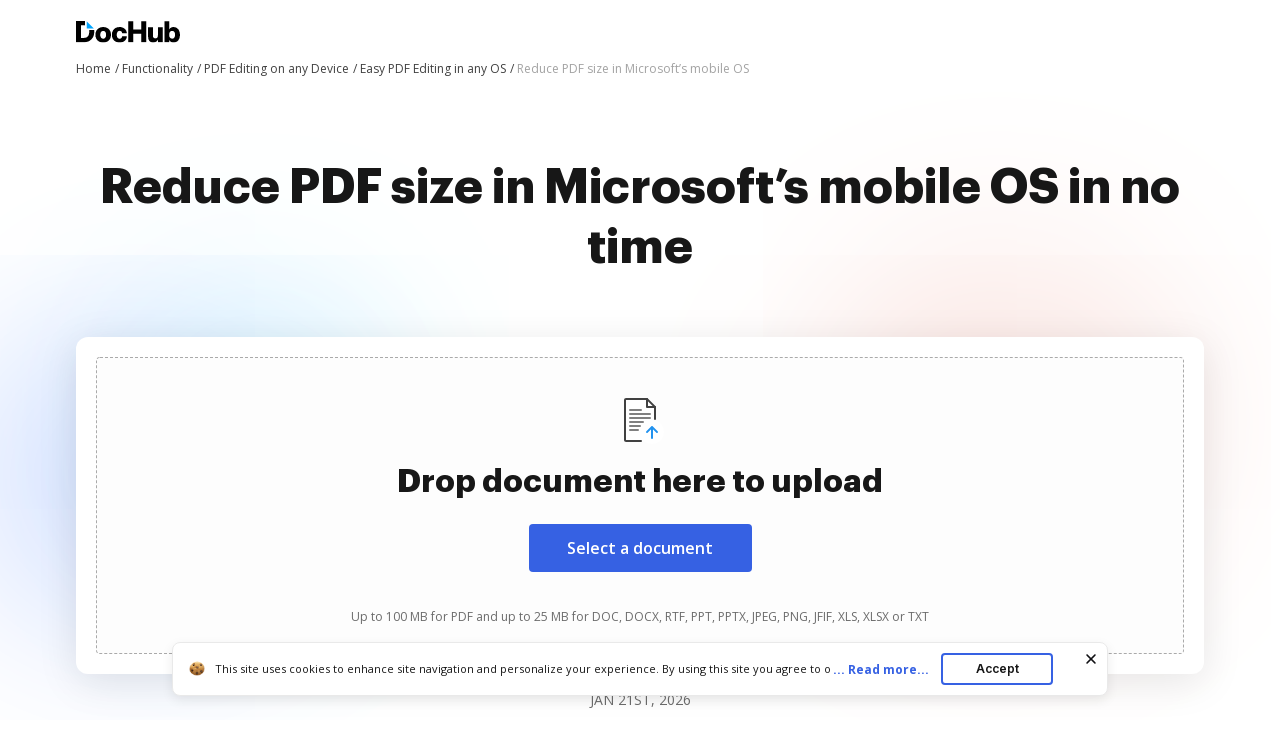

--- FILE ---
content_type: text/plain
request_url: https://www.dochub.com/mtrcs/g/collect?v=2&tid=G-DESM002YVE&gtm=45je61g1v882947858z8866772548za20gzb866772548zd866772548&_p=1768976152291&gcs=G111&gcd=13t3t3t3t5l1&npa=0&dma=0&cid=1343522532.1768976155&ecid=1249836960&ul=en-us%40posix&sr=1280x720&_fplc=0&ur=US-OH&frm=0&pscdl=noapi&_eu=AgAAAGA&sst.rnd=771126574.1768976153&sst.tft=1768976152291&sst.lpc=196971577&sst.navt=n&sst.ude=0&sst.sw_exp=1&_s=1&tag_exp=103116026~103200004~104527906~104528501~104573694~104684208~104684211~105391252~115938466~115938469~117041587~117099529~117171316&dl=https%3A%2F%2Fwww.dochub.com%2Fen%2Ffunctionalities%2Freduce-pdf-size-in-microsofts-mobile-os&sid=1768976154&sct=1&seg=0&dt=Reduce%20PDF%20size%20in%20Microsoft%E2%80%99s%20mobile%20OS%20easily%20%7C%20DocHub&_tu=DA&en=page_view&_fv=1&_nsi=1&_ss=1&ep.exp_guest_id=aa8c2f84db.1768976152&ep.user_agent=Mozilla%2F5.0%20(Macintosh%3B%20Intel%20Mac%20OS%20X%2010_15_7)%20AppleWebKit%2F537.36%20(KHTML%2C%20like%20Gecko)%20Chrome%2F131.0.0.0%20Safari%2F537.36%3B%20ClaudeBot%2F1.0%3B%20%2Bclaudebot%40anthropic.com)&ep.server_source=false&tfd=2925&richsstsse
body_size: -135
content:
event: message
data: {"send_pixel":["https://analytics.google.com/g/s/collect?dma=0&npa=0&gcs=G111&gcd=13t3t3t3t5l1&gtm=45j91e61g1v882947858z8866772548z99235464744za20gzb866772548zd866772548&tag_exp=103116026~103200004~104527906~104528501~104573694~104684208~104684211~105391252~115938466~115938469~117041587~117099529~117171316&_is_sw=0&_tu=DA&_gsid=DESM002YVEbEmgwT13-Nq4KtxHfNlfLw"],"options":{}}

event: message
data: {"send_pixel":["https://stats.g.doubleclick.net/g/collect?v=2&dma=0&npa=0&gcs=G111&gcd=13t3t3t3t5l1&tid=G-DESM002YVE&cid=1343522532.1768976155&gtm=45j91e61g1v882947858z8866772548z99235464744za20gzb866772548zd866772548&tag_exp=103116026~103200004~104527906~104528501~104573694~104684208~104684211~105391252~115938466~115938469~117041587~117099529~117171316&_is_sw=0&_tu=DA&aip=1"],"options":{}}

event: message
data: {"send_pixel":["${transport_url}/_/set_cookie?val=YIRaERMzphT6CE1%2BwjdX4aKcZjshUGeB3639YmHSiARHK3%2FLOyaGVJHEqJWzTWHI7oSTe9lTzpwFotnxBJiw%2BWkGa7JCmnAX0oZ3RmvMLKwCmbkYstIkHdnS%2F%2BCPwOYIK1Q%2Bv%2FzENRNRNM8Ul1PC3BCNQV8NPBXPXKW3KTl5MimG1Y0OU3JCHUIqlOLf3sgFABWl6CY%3D&path=${encoded_path}"]}

event: message
data: {"send_pixel":["https://c.bing.com/c.gif?Red3=BACID_350519&vid=9630d14f890b48f8a4b59bdf3200d66c"]}

event: message
data: {"response":{"status_code":200,"body":""}}



--- FILE ---
content_type: image/svg+xml
request_url: https://cdn.mrkhub.com/dochub-frontend/197/images/_modules/section-footer/page-numbering.svg
body_size: 366
content:
<svg width="14" height="14" viewBox="0 0 14 14" fill="none" xmlns="http://www.w3.org/2000/svg">
<path fill-rule="evenodd" clip-rule="evenodd" d="M6.20953 0.0224045C5.6695 -0.0933152 5.13792 0.250652 5.0222 0.790678L4.46982 3.00021H2C1.44772 3.00021 1 3.44792 1 4.00021C1 4.55249 1.44772 5.00021 2 5.00021H3.96982L2.96982 9.00021H1C0.447715 9.00021 0 9.44792 0 10.0002C0 10.5525 0.447715 11.0002 1 11.0002H2.46982L2.0222 12.7907C1.90648 13.3307 2.25045 13.8623 2.79047 13.978C3.3305 14.0937 3.86208 13.7498 3.9778 13.2097L4.53018 11.0002H7.46982L7.0222 12.7907C6.90648 13.3307 7.25045 13.8623 7.79047 13.978C8.3305 14.0937 8.86208 13.7498 8.9778 13.2097L9.53018 11.0002H12C12.5523 11.0002 13 10.5525 13 10.0002C13 9.44792 12.5523 9.00021 12 9.00021H10.0302L11.0302 5.00021H13C13.5523 5.00021 14 4.55249 14 4.00021C14 3.44792 13.5523 3.00021 13 3.00021H11.5302L11.9778 1.20974C12.0935 0.669711 11.7496 0.138124 11.2095 0.0224045C10.6695 -0.0933152 10.1379 0.250652 10.0222 0.790678L9.46982 3.00021H6.53018L6.9778 1.20974C7.09352 0.669711 6.74955 0.138124 6.20953 0.0224045ZM7.96982 9.00021L8.96982 5.00021H6.03018L5.03018 9.00021H7.96982Z" fill="#3661E3"/>
</svg>


--- FILE ---
content_type: image/svg+xml
request_url: https://cdn.mrkhub.com/dochub-frontend/197/images/_modules/section-footer/protect-pdf.svg
body_size: 485
content:
<svg width="14" height="16" viewBox="0 0 14 16" fill="none" xmlns="http://www.w3.org/2000/svg">
<path fill-rule="evenodd" clip-rule="evenodd" d="M12.66 1.83295H12C9.02435 1.83295 7.88237 0.425063 7.81164 0.337859L7.809 0.334622C7.438 -0.149359 6.589 -0.0858364 6.201 0.385037L6.20075 0.385348C6.15102 0.446397 5.02167 1.83295 2 1.83295H1.34C0.588 1.83295 0 2.24534 0 3.09332V5.95066C0 6.14324 0.0540004 13.7649 6.682 15.7815L6.69117 15.7836C6.7328 15.7931 6.90587 15.8329 7 15.8329C7.0932 15.8329 7.26679 15.7932 7.30872 15.7836L7.318 15.7815C13.946 13.7649 14 6.14223 14 5.97788V3.09332C14 2.24534 13.411 1.83295 12.66 1.83295ZM7 13.8329C2.053 11.8731 2 6.15183 2 5.90672V5.89741V3.83295C4.556 3.83295 6.15 2.99937 7 2.35402C7.851 2.99937 9.445 3.83295 12 3.83295V5.89741V5.90155C12 5.96671 11.979 11.8576 7 13.8329ZM10.4129 6.82895C10.7449 6.38695 10.6549 5.75995 10.2129 5.42895C9.77094 5.09795 9.14394 5.18795 8.81294 5.62895L6.892 8.33888L5.707 7.15388C5.316 6.76288 4.684 6.76288 4.293 7.15388C3.902 7.54488 3.902 8.17688 4.293 8.56788L6.293 10.5679C6.481 10.7569 6.736 10.8609 7 10.8609C7.023 10.8609 7.047 10.8599 7.071 10.8579C7.36 10.8379 7.626 10.6929 7.8 10.4609L10.4129 6.82895Z" fill="#3661E3"/>
</svg>


--- FILE ---
content_type: text/plain
request_url: https://www.dochub.com/mtrcs/g/collect?v=2&tid=G-DESM002YVE&gtm=45je61g1v882947858za20gzb866772548zd866772548&_p=1768976152291&gcs=G111&gcd=13t3t3t3t5l1&npa=0&dma=0&cid=1343522532.1768976155&ecid=1249836960&ul=en-us%40posix&sr=1280x720&frm=0&pscdl=noapi&_fplc=0&ur=US-OH&_eu=AAgAAGQ&sst.rnd=771126574.1768976153&sst.tft=1768976152291&sst.syn=1&sst.lpc=196971577&sst.navt=n&sst.ude=0&sst.sw_exp=1&_s=2&tag_exp=103116026~103200004~104527906~104528501~104573694~104684208~104684211~105391252~115938466~115938469~117041587~117099529~117171316&dl=https%3A%2F%2Fwww.dochub.com%2Fen%2Ffunctionalities%2Freduce-pdf-size-in-microsofts-mobile-os&sid=1768976154&sct=1&seg=0&dt=Reduce%20PDF%20size%20in%20Microsoft%E2%80%99s%20mobile%20OS%20easily%20%7C%20DocHub&_tu=DA&en=function_page&_c=1&ep.exp_guest_id=aa8c2f84db.1768976152&ep.user_agent=Mozilla%2F5.0%20(Macintosh%3B%20Intel%20Mac%20OS%20X%2010_15_7)%20AppleWebKit%2F537.36%20(KHTML%2C%20like%20Gecko)%20Chrome%2F131.0.0.0%20Safari%2F537.36%3B%20ClaudeBot%2F1.0%3B%20%2Bclaudebot%40anthropic.com)&ep.server_source=false&_et=17&tfd=2957&richsstsse
body_size: -613
content:
event: message
data: {"send_pixel":["https://analytics.google.com/g/s/collect?dma=0&npa=0&gcs=G111&gcd=13t3t3t3t5l1&gtm=45j91e61g1v882947858z99235464744za20gzb866772548zd866772548&tag_exp=103116026~103200004~104527906~104528501~104573694~104684208~104684211~105391252~115938466~115938469~117041587~117099529~117171316&_is_sw=0&_tu=DA&_gsid=DESM002YVEjjf_n1L_uwGgBfAGnQNnYw"],"options":{}}

event: message
data: {"response":{"status_code":200,"body":""}}



--- FILE ---
content_type: text/javascript
request_url: https://js.smct.io/t/tag-v6.07.js
body_size: 26718
content:
/*
 tag.js v6.07 ? Smarter Click Technology 
*/
if(window.$smcT5&&1<Object.keys(window.$smcT5).length){if("undefined"!==typeof console&&"function"===typeof console.warn)try{console.warn("Cannot load tag twice")}catch(A){}}else window.$smcT5=function(A,P,S){function Fa(){function l(r,X){r+="=";for(var n=P.cookie.split(";"),t=0;t<n.length;t++){for(var f=n[t];" "===f.charAt(0);)f=f.substring(1,f.length);if(0===f.indexOf(r))return r=f.substring(r.length,f.length),X||1!=k.config.encodeCookies||(r=decodeURIComponent(r)),r.replace(/SMC_ASCII_PREFIX:/g,
"")}return null}function v(r,X,n,t){null===x&&B(-2);t||"undefined"===typeof A.THEHUT&&1!=k.config.FirstCharAsciiFix||"string"!==typeof X||!1!==/^[ -~]+$/.test(X.substr(0,1))||(X="SMC_ASCII_PREFIX:"+X);t||1!=k.config.encodeCookies||(X=encodeURIComponent(X));n?(null!==J.cookieMaxAgeDays&&0<J.cookieMaxAgeDays&&n>1440*J.cookieMaxAgeDays&&(n=1440*J.cookieMaxAgeDays),t=new Date,t.setTime(t.getTime()+6E4*n),n="; expires="+t.toGMTString()):n="";t=location.host;1===t.split(".").length||/^(25[0-5]|2[0-4][0-9]|[01]?[0-9][0-9]?)\.(25[0-5]|2[0-4][0-9]|[01]?[0-9][0-9]?)\.(25[0-5]|2[0-4][0-9]|[01]?[0-9][0-9]?)\.(25[0-5]|2[0-4][0-9]|[01]?[0-9][0-9]?)$/.test(t)?
P.cookie=r+"="+X+n+";path=/":(t="."+t.split(".").slice(-2).join("."),P.cookie=r+"="+X+n+";path=/; domain="+(x?x:t))}function z(r){v(r,"",-1)}function p(r){return null===l(r)?!1:!0}function F(){var r=navigator.cookieEnabled;r||(P.cookie="smc_testcookie",r=-1!==P.cookie.indexOf("smc_testcookie"));return r}var G=M.custom("Cookie Manager","#D2691E"),x=null,B=function(r){if(-10>r||10<r)return G("TLC: Level is too deep, returning null"),null;var X="."+A.location.host.split(".").slice(r).join(".");G(`TLC: Checking level: ${r}, domain: ${X}`);
P.cookie="smc-tlc-checker="+X+";path=/; domain="+X;var n=l("smc-tlc-checker");if(n&&n===X)return G(`TLC: Using domain ${X} for cookie storage`),x=X,z("smc-tlc-checker"),X;B(r-1)},K=function(){return{get:function(){var r=parseInt(l("smc_source_ref"),10);return isNaN(r)?0:r},set:function(r,X){r=parseInt(r,10);r=isNaN(r)?0:r;v("smc_source_ref",r,1440*X)}}}(),L=function(){var r,X=function(t){return[{id:t,loaded:null,open:null,eng:null,closed:null}]},n=function(){r=p("smct_last_ov")?JSON.parse(l("smct_last_ov")):
X(null);"string"===typeof r&&"[{"===r.substring(0,2)&&(r=JSON.parse(r));var t=function(g){var h=m.DateNow()/1E3;return null!==g?parseFloat((h-g/1E3).toFixed(2)):g},f;for(f in r)r.hasOwnProperty(f)&&(r[f].loaded=t(r[f].loaded),r[f].open=t(r[f].open),r[f].eng=t(r[f].eng),r[f].closed=t(r[f].closed));return r};return{set:function(t,f){p("smct_last_ov")?(r=JSON.parse(l("smct_last_ov")),"string"===typeof r&&"[{"===r.substring(0,2)&&(r=JSON.parse(r)),r[0].id!==t&&r.unshift(X(t)[0]),r=r.slice(0,3)):r=X(t);
f!==S&&(r[0][f]=m.DateNow());v("smct_last_ov",JSON.stringify(r),43200)},get:n,secsSince:function(t){var f=n(),g;for(g in f)if(f.hasOwnProperty(g)&&null!==f[g][t])return Math.round(f[g][t]);return null}}}();try{var E=A.localStorage}catch(r){E=!1,ha("localStorage access denied, falling back to cookies.")}if(k.config.migrateCookiesToLocalStorage&&!1!==E){var Y=Number(l("smc_ls_session",!0));Y||(Y=+new Date,v("smc_ls_session",Y,0,!0));function r(g,h,w){null!==J.cookieMaxAgeDays&&0<J.cookieMaxAgeDays&&
w>1440*J.cookieMaxAgeDays&&(w=1440*J.cookieMaxAgeDays);w=0!==Number(w)?+new Date+6E4*w:0;1===k.config.encodeCookies&&(h=encodeURIComponent(h));E.setItem(g,JSON.stringify({v:String(h),e:w,s:Y}))}function X(g){n(g);var h=E.getItem(g);if(null===h)return null;try{var w=JSON.parse(h);if(0===w.e&&w.s!==Y||0<w.e&&w.e<+new Date)return t(g),null;1===k.config.encodeCookies&&(w.v=decodeURIComponent(w.v));return w.v}catch(a){return ha("Local storage read error:",a),null}}function n(g){if(!p(g))return!1;var h=
{smc_uid:5256E3,smct_session:0,smc_r:10080,smc_spv:0,smc_tag:525600,smc_sesn:5256E3,smc_tpv:5256E3,"smct_dyn_[^\\s]+":0,"smc_v4_[0-9]+$":5256E3,smct_last_ov:43200,"smc-dv2":10080,"smc-loc-[a-zA-Z0-9]+$":0,smc_not:5256E3,smc_goal:525600},w,a=Object.keys(h);for(w in a)if(a.hasOwnProperty(w)){var c=a[w];if((new RegExp(c)).test(g))return h=h[c],G("Migrating a cookie:",g),c=l(g),z(g),r(g,c,h),!0}return!1}function t(g){n(g);E.removeItem(g)}function f(g){n(g);return null!==E.getItem(g)}K=function(){return{get:function(){var g=
parseInt(X("smc_source_ref"),10);return isNaN(g)?0:g},set:function(g,h){g=parseInt(g,10);g=isNaN(g)?0:g;r("smc_source_ref",g,1440*h)}}}();L=function(){function g(a){return[{id:a,loaded:null,open:null,eng:null,closed:null}]}var h,w=function(){function a(b){var d=m.DateNow()/1E3;return null!==b?parseFloat((d-b/1E3).toFixed(2)):b}h=f("smct_last_ov")?JSON.parse(X("smct_last_ov")):g(null);for(var c in h)h.hasOwnProperty(c)&&(h[c].loaded=a(h[c].loaded),h[c].open=a(h[c].open),h[c].eng=a(h[c].eng),h[c].closed=
a(h[c].closed));return h};return{set:function(a,c){f("smct_last_ov")?(h=JSON.parse(X("smct_last_ov")),h[0].id!==a&&h.unshift(g(a)[0]),h=h.slice(0,3)):h=g(a);c!==S&&(h[0][c]=m.DateNow());r("smct_last_ov",JSON.stringify(h),43200)},get:w,secsSince:function(a){var c=w(),b;for(b in c)if(c.hasOwnProperty(b)&&null!==c[b][a])return Math.round(c[b][a]);return null}}}();return{create:r,read:X,del:t,exists:f,ref:K,lastOV:L,enabled:F}}return{create:v,read:l,del:z,exists:p,ref:K,lastOV:L,enabled:F}}if("https:"!==
A.location.protocol&&"http:"!==A.location.protocol||/^(25[0-5]|2[0-4][0-9]|[01]?[0-9][0-9]?)\.(25[0-5]|2[0-4][0-9]|[01]?[0-9][0-9]?)\.(25[0-5]|2[0-4][0-9]|[01]?[0-9][0-9]?)\.(25[0-5]|2[0-4][0-9]|[01]?[0-9][0-9]?)$/.test(A.location.hostname)||"localhost"===A.location.hostname)return!1;var k={},pa={},aa=A.$smctResources,J={leftPage:!1,leftTab:!1,overlayId:0,overlaysCC:null,notification:null,b64:null,urls:{overlaysLoad:null,overlaysEngage:null},urlID:null,goalMatch:!1,ajaxDOMReplaceCheck:!1,dynamic:{},
refreshDate:!1,serverTimestamp:null,cookieMaxAgeDays:null,hasMLBeenSent:function(){return ta}},fa={},ja=null,Z={holding:[],plugin:{},isUse:!1,isReady:!1},ta=!0,ea={},va={},wa=function(l){var v=sessionStorage.getItem("smc_cdn_source"),z=A.location.href||"";-1<z.indexOf("smc_set_source=co")?(v="co",M("Source manually set to .",v," for ",l)):-1<z.indexOf("smc_set_source=io")&&(v="io",M("Source manually set to .",v," for ",l));if(null!==v&&"io"===v||"co"===v)l=l.replace(/smct.(c|i)o/i,"smct."+v);return l},
U=!1,H={isDebug:function(){return!1},logger:function(){return!1},updateByID:function(){return!1},passFail:function(){return!1},modal:function(){return!1},timeOnPage:function(){return!1},autoInsert:function(){return!1},valueHunter:function(){return!1},notifications:function(){return!1},saleTrack:function(){return!1},smarterCodesSaleTrack:function(){return!1},timedCheck:function(){return!1},ipb:function(){return!1},dynamicBasket:function(){return!1},recomminder:function(){return!1}},xa=!0;if("undefined"===
typeof A.console||"function"!==typeof console.log||"log"!==console.log.name||"function"!==typeof console.trace||"function"!==typeof console.warn||"function"!==typeof console.error)xa=!1;var qa=function(l,v,z,p,F){return function(){if(U){var G=A.self!==A.top,x="%c"+l+"%c",B=["color: #FFFFFF; background-color: "+v+"; padding: 2px 7px 2px 7px; border-radius: 10px 0px 0px 10px"];p&&(x+=p+"%c",B.push("color: #FFFFFF; background-color: "+F+"; padding: 2px 7px 2px 7px;"));G&&(x="%ciframe"+x,B.unshift("color: #FFFFFF; background-color: #0DC386; padding: 2px 7px 2px 7px; border-radius: 10px; margin-right: 3px;"));
G=[x].concat(B);G.push("");x=Object.assign(console);if(!xa)try{var K=P.createElement("iframe");K.setAttribute("id","smc-console-functionality");K.setAttribute("name","smc-console-functionality");K.setAttribute("style","visibility:hidden;width:0;height:0;position:fixed;bottom:-10px;right:-10px;");P.querySelector("body").appendChild(K);x=Object.assign(K.contentWindow.console)}catch(L){x=null}if(x){B=[].slice.apply(arguments);G=A.StyleMedia||A.opera||!x.table&&!x.firebug?["[SMC]"]:G;B=G.concat(B);try{x[z].apply(A,
B),P.querySelector("body").removeChild(K)}catch(L){}}}}},M=qa("SMC Log","#10659e","log");M.custom=function(l,v){return qa("SMC Log","#10659e","log",l,v)};var ka=qa("SMC Note","#999a30","log");ka.custom=function(l,v){return qa("SMC Note","#999a30","log",l,v)};var ia=qa("SMC Warning","orange","warn");ia.custom=function(l,v){return qa("SMC Warning","orange","warn",l,v)};var ha=qa("SMC Error","#d02525","error");ha.custom=function(l,v){return qa("SMC Error","#d02525","error",l,v)};var Ga=function(){var l=
null,v=null,z=null,p=!0==="ontouchstart"in A?1:0;const F="function"===typeof matchMedia&&matchMedia("(pointer:fine)").matches?1:0,G=navigator&&navigator.platform||!1,x=navigator.userAgent;320>screen.width?(z="ignored",v="width_too_small"):("iPhone"===G||-1<x.indexOf("iPhone;"))&&p?(z="mobile",l="iOS"):("iPad"===G||-1<x.indexOf("iPad;"))&&p?(z="tablet",l="iOS"):-1===x.indexOf("iPad;")&&p&&"MacIntel"===G?(z="tablet",l="iOS"):-1<x.indexOf("Android")&&p&&(-1<x.indexOf("Tablet")||-1===x.indexOf("Mobile"))?
(z="tablet",l="Android"):-1<x.indexOf("Android")&&-1===x.indexOf("Tablet")&&p?(z="mobile",l="Android"):0===F&&0===p&&(-1<x.indexOf("bot")||-1<x.indexOf("Baiduspider"))?z="bot":1===F||0===F&&0===p?z="desktop":1===p&&(z="mobile");null===l&&(l=-1<x.indexOf("CrOS")?"Chrome OS":-1<x.indexOf("Linux")||-1<x.indexOf("X11")?"Linux":-1<x.indexOf("Mac OS X")||-1<x.indexOf("Macintosh")?"OS X":-1<x.indexOf("Silk/")||-1<x.indexOf("Kindle Fire")?"Fire OS":x.indexOf("Windows")?-1<x.indexOf("Windows NT 10.0")?"Windows 10":
-1<x.indexOf("Windows NT 6.2")?"Windows 8":-1<x.indexOf("Windows NT 6.3")?"Windows 8.1":-1<x.indexOf("Windows NT 6.1")?"Windows 7":-1<x.indexOf("Windows NT 5.0")?"Windows 2000":-1<x.indexOf("Windows NT 5.1")?"Windows XP":-1<x.indexOf("Windows NT 5.2")?"Windows Server 2003":-1<x.indexOf("Windows NT 6.0")?"Windows Vista":-1<x.indexOf("Windows NT 4.0")?"Windows NT 4.0":-1<x.indexOf("Windows Phone")?"Windows Phone":-1<x.indexOf("Windows 98")||-1<x.indexOf("Win98")?"Windows 98":"Windows":"Unknown OS");
null===v&&(v=-1<x.indexOf("Firefox")?"Firefox":-1<x.indexOf("FBAN/MessengerFor")?"Facebook Messenger":-1<x.indexOf("FBAN/FB")?"Facebook":-1<x.indexOf("Instagram")?"Instagram":-1<x.indexOf("Pinterest/")?"Pinterest":-1<x.indexOf("Opera")||-1<x.indexOf("OPR")?"Opera":-1<x.indexOf("Trident")?"Internet Explorer":-1<x.indexOf("Edge")?"Edge":-1<x.indexOf("UCBrowser")?"UC Browser":-1<x.indexOf("Chrome")?"Chrome":-1<x.indexOf("Safari")?"Safari":"Unknown Browser");p={bot:{"OS X Chrome":160420,"Windows Unknown Browser":160350},
desktop:{"Chrome OS Chrome":160356,"Linux Chrome":160351,"Linux Firefox":160367,"Linux Opera":160417,"Linux Safari":160401,"OS X Chrome":160339,"OS X Firefox":160362,"OS X Opera":160391,"OS X Safari":160345,"OS X Unknown Browser":160400,"Windows 10 Chrome":160342,"Windows 10 Edge":160343,"Windows 10 Firefox":160355,"Windows 10 Internet Explorer":160353,"Windows 10 Opera":160366,"Windows 7 Chrome":160344,"Windows 7 Firefox":160360,"Windows 7 Internet Explorer":160352,"Windows 7 Opera":160381,"Windows 7 Unknown Browser":160414,
"Windows 8 Chrome":160373,"Windows 8 Firefox":160399,"Windows 8 Internet Explorer":160424,"Windows 8 Opera":160429,"Windows 8.1 Chrome":160358,"Windows 8.1 Firefox":160371,"Windows 8.1 Internet Explorer":160364,"Windows 8.1 Opera":160404,"Windows Chrome":160412,"Windows Facebook":160395,"Windows Firefox":160438,"Windows Internet Explorer":160435,"Windows Phone Internet Explorer":160423,"Windows Safari":160410,"Windows Server 2003 Chrome":160361,"Windows Server 2003 Firefox":160431,"Windows Unknown Browser":160393,
"Windows Vista Chrome":160376,"Windows Vista Firefox":160392,"Windows Vista Opera":160411,"Windows XP Chrome":160378,"Windows XP Firefox":160390,"Windows XP Opera":160413},ignored:{"Windows width_too_small":160374},mobile:{"Android Chrome":160341,"Android Edge":160407,"Android Firefox":160369,"Android Instagram":160357,"Android Internet Explorer":160397,"Android Opera":160372,"Android Pinterest":160363,"Android Safari":160408,"Android UC Browser":160375,"Android Unknown Browser":160409,"Fire OS Unknown Browser":160437,
"iOS Facebook Messenger":160370,"iOS Facebook":160359,"iOS Instagram":160348,"iOS Pinterest":160365,"iOS Safari":160340,"iOS UC Browser":160419,"iOS Unknown Browser":160349,"Linux Chrome":160386,"Linux Firefox":160416,"Linux Opera":160385,"Linux Safari":160405,"OS X Chrome":160383,"OS X Firefox":160379,"OS X Instagram":160430,"OS X Pinterest":160425,"OS X Safari":160354,"OS X Unknown Browser":160387,"Windows 10 Chrome":160368,"Windows 10 Edge":160377,"Windows 10 Firefox":160398,"Windows 10 Instagram":160418,
"Windows 7 Chrome":160389,"Windows 7 Firefox":160406,"Windows 7 Unknown Browser":160433,"Windows 8 Chrome":160422,"Windows 8 Internet Explorer":160428,"Windows 8.1 Chrome":160434,"Windows 8.1 Firefox":160403,"Windows 8.1 Internet Explorer":160380,"Windows Phone Internet Explorer":160436,"Windows Safari":160421,"Windows Unknown Browser":160426,"Windows Vista Chrome":160427,"Windows XP Chrome":160432},tablet:{"Android Chrome":160415,"Android Firefox":160394,"iOS Facebook Messenger":160402,"iOS Facebook":160384,
"iOS Instagram":160396,"iOS Pinterest":160388,"iOS Safari":160346,"iOS Unknown Browser":160382}};p=p[z]&&p[z][l+" "+v];return{device:z,os:l,browser:v,id:p?p:160337,os_version:-1,browser_version:-1}},N,na=function(){var l=M.custom("LocalStorage","#ff975b"),v={},z=!1,p=!1;A.addEventListener("message",function(B){if(B&&B.data&&B.data.action&&"callback"===B.data.action){var K=v[B.data.id],L={};if(K&&"[object Function]"===L.toString.call(K)){l("Recieved window message, event ID:",B.data.id);try{var E=
JSON.parse(B.data.data);v[B.data.id](E)}catch(Y){try{E=JSON.parse(decodeURIComponent(atob(B.data.data))),v[B.data.id](E)}catch(r){l("[M2] Failed attempt 2 at receiving window message. Not continuing"),l("[M2] Failed to call callback for event.data.data",B),l("[M1] Error for callback: ",Y),l("[M2] Error for callback: ",r)}}}}});var F=function(B,K){p?(l("Setting CrossDomain Object for",B),B={action:"set",name:B,string:JSON.stringify(K)},A.frames.smc_lse_iframe.postMessage(B,"*")):(l("Setting SameDomain Object for",
B),localStorage.setItem(B,JSON.stringify(K)))},G=function(B,K){if(p){l("Getting CrossDomain Object for",B);var L=m.DateNow();v[L]=K;A.frames.smc_lse_iframe.postMessage({action:"get",name:B,id:L},"*");for(var E in v)v.hasOwnProperty(E)&&5E3<m.DateNow()-E&&delete v[E]}else{l("Getting SameDomain Object for",B);L=localStorage.getItem(B)||null;try{L=JSON.parse(L)}catch(Y){l("Failed to parse JSON value for LocalStorage key:",B,Y)}K(L)}},x=function(B){p?A.frames.smc_lse_iframe.postMessage({action:"remove",
name:B},"*"):localStorage.removeItem(B)};return{lsInit:function(B){var K=aa.getURL("ls_endpoint"),L=P.createElement("iframe");L.setAttribute("src",K);L.setAttribute("id","smc_lse_iframe");L.setAttribute("name","smc_lse_iframe");L.setAttribute("style","visibility:hidden;width:0;height:0;position:fixed;bottom:-10px;right:-10px;");L.setAttribute("src",K);P.getElementsByTagName("body")[0].appendChild(L);L.onload=function(){F("smc_test_xdls","smc_test_xdls");setTimeout(function(){G("smc_test_xdls",function(E){p=
"smc_test_xdls"===E;l("Removing CrossDomain object","smc_test_xdls");x("smc_test_xdls");B()})},50)};z=!0},isLoaded:function(){return z},check:function(){l("checker() Testing same domain localStorage works");try{var B=!1;localStorage.setItem("smc_test_ls","smc_test_ls");B="smc_test_ls"===localStorage.getItem("smc_test_ls")?!0:!1;localStorage.removeItem("smc_test_ls");l("checker() Does same domain localStorage work?",B?"Yes":"No");return B}catch(K){return!1}},set:F,get:G,del:x}}();const m=function(){var l=
function(){var a=Date.now(),c=(new Date).getTime();return"number"===typeof a&&10>Math.abs(c-a)?Date.now:function(){return(new Date).getTime()}}();A.onblur=function(){J.leftTab=!0};A.onfocus=function(){J.leftTab=!1;J.leftPage||(J.leftPage=!1)};P.addEventListener("mouseout",function(a){a=a||A.event;a=a.relatedTarget||a.toElement;a&&"HTML"!=a.nodeName||(J.leftPage=!0)});P.addEventListener("mousemove",function(a){J.leftPage&&(J.leftPage=!1,J.leftTab=!1)},!0);var v=function(){var a=function(c){N.exists("smct_session")||
N.create("smct_session",JSON.stringify({s:l(),l:l(),lt:l(),t:0,p:0}),0);var b=JSON.parse(N.read("smct_session"))||{};return c===S?b:"lt"===c?Math.round((b.l-b.lt)/1E3):b[c]};return{get:a,init:function(){setInterval(function(){var c=a();c.l=l();J.leftTab||(c.t=a("t")+1,c.lt=m.DateNow());J.leftPage||(c.p=a("p")+1);N.create("smct_session",JSON.stringify(c),0)},1E3)}}}(),z=function(a){return k!==S&&k.config!==S&&1!==k.config.caseSensitive?a.toLowerCase():a},p=function(a){var c=A.location.href;c=!1!==
a?z(c):c;return k!==S&&k.config!==S&&1===k.config.ignoreHash?c.split("#")[0]:c},F=function(a,c){a=G(a)[0];return a.classList?a.classList.contains(c):!!a.className.match(new RegExp("(\\s|^)"+c+"(\\s|$)"))},G=function(a){if(a===S)return null;if(-1===a.indexOf(":eq("))return P.querySelectorAll(a);for(var c=[];-1!==a.indexOf(":eq");){var b=a;if(-1!==b.indexOf(":eq(")){a=b.indexOf(":eq(");var d=b.substring(0,a),e=b.substring(a+4,b.indexOf(")",a));a=b.substring(b.indexOf(")",a)+1,b.length);">"===d.charAt(0)&&
(d=d.substring(1,d.length));">"===a.charAt(0)&&(a=a.substring(1,a.length));c.push({selector:d,index:e})}}for(var q;0<c.length;)b=c.shift(),q=(q||P).querySelectorAll(b.selector)[b.index];return 0<a.trim().length?(q||P).querySelectorAll(a):[q]},x=function(a){if("number"==typeof a||"boolean"==typeof a)return!1;if("undefined"==typeof a||null===a)return!0;if("undefined"!=typeof a.length)return 0==a.length;var c=0,b;for(b in a)a.hasOwnProperty(b)&&c++;return 0==c},B=function(a,c){var b=[],d;for(d in a)if(a.hasOwnProperty(d)){var e=
c?c+"["+d+"]":d,q=a[d];b.push(null!==q&&"object"===typeof q?B(q,e):encodeURIComponent(e)+"="+encodeURIComponent(q))}return b.join("&")},K=function(a){if("undefined"!==typeof a&&0<a.length){var c=function(q){return q.replace(/[,.]/g,function(u){return","===u?".":","})},b=null;a=a.match(/(([0-9]{1,}[\.,][0-9]{1,2})*[0-9]{1,}([\.,][0-9]{1,2}){0,2})/g);if(null!==a){a=a[0].trim();if(parseFloat(a).toString()===a)return parseFloat(a);var d=a.substr(a.length-2).substr(0,1),e=a.substr(a.length-3).substr(0,
1);d="."===d||"."===e?".":","===d||","===e?",":!1;e=a.substr(a.length-4).substr(0,1);e=e.match(/[\.,]/)?e:!1;"."===d&&1===(a.match(/\./g)||[]).length?b=a.replace(/[,]/g,""):","===d&&1===(a.match(/,/g)||[]).length?b=c(a).replace(/[,]/g,""):!1===d&&e&&-1!==a.indexOf(".")?b=c(a).replace(/[,]/g,""):!1===d&&e?b=c(a).replace(/[\.]/g,""):!1===d&&-1!==a.indexOf(".")?b=a:!1===d&&-1!==a.indexOf(",")?b=c(a).replace(/[,]/g,"."):!1===e&&0===(a.match(/[,\.]/g)||[]).length&&(b=a);return null===b?null:parseFloat(b)}}return null},
L=function(){var a=localStorage.getItem("smc_abst");a||(a="A",.5<Math.random()&&(a="B"),localStorage.setItem("smc_abst",a));return a},E=function(a){if("spv"===a||"tpv"===a||"sesn"===a){var c=parseInt(N.read("smc_"+a),10);return isNaN(c)?"sesn"===a?1:0:c}if("ref"===a)return N.ref.get();if("device"===a||"dv"===a)return k.device;if("id"===a)return k.id;if("name"===a)return k.name;if("loc"===a)return k.loc;if("uid"===a)return ya.get();if("propensity"===a)return h.get("propensity");if("abst"===a)return L();
if("dynBasket"===a){a={ready:!1,contents:[]};if(c=localStorage.getItem("smc_dyn_item"))a.ready=!0,a.contents=JSON.parse(decodeURIComponent(atob(c)));a.itemCount=a.contents.length;return a}if("recomminder"===a)return a={ready:!1},a.first=S,a.dwell=S,(c=localStorage.getItem("smc_ml_viewed_items"))&&(a=JSON.parse(decodeURIComponent(c))),a;if("version"===a)return k.version},Y=function(a=!1){var c=$smcT5.outputs.dynamic[ea.basketContent];localStorage!==S&&localStorage.setItem("smc_basket_content",c);var b=
"",d=1,e=0,q=c="",u="";localStorage!==S&&(b=localStorage.getItem("smc_basket_content"),d=parseInt(localStorage.getItem("smc_session_time")),b=b?b:"",e=isNaN(d)?0:d,d=parseInt(localStorage.getItem("smc_session_step")),d!==S&&d&&!0!==d&&!isNaN(d)&&1<=d&&d<=Number.MAX_SAFE_INTEGER?d++:d=1,a&&localStorage.setItem("smc_session_step",d));(a=m.get("loc"))&&a.cc&&"-"!==a.cc&&(c=encodeURI(a.cc),q=encodeURI(a.reg),u=encodeURI(a.city));a=m.get("propensity");return{spv:m.get("spv"),tpv:m.get("tpv"),dv:m.get("dv"),
itemID:$smcT5.outputs.dynamic[ea.itemID]||null,itemPrice:$smcT5.outputs.dynamic[ea.itemPrice]||null,itemPriceSale:$smcT5.outputs.dynamic[ea.itemPriceSale]||null,itemName:$smcT5.outputs.dynamic[ea.itemName]||null,orderID:$smcT5.outputs.dynamic[ea.orderID]||null,orderValue:$smcT5.outputs.dynamic[ea.orderValue]||null,basketContents:b,machineLearningSessionTime:e,currency:$smcT5.outputs.dynamic[ea.currency]||"",sessionStep:d,ns:N.read("smc_sesn"),sid:N.read("smc_session_id"),uid:m.get("uid"),mdl_p:a.pred||
null,mdl_t:a.our_thought||null,tag_index:k.id,referrer:P.referrer,href:A.location.href,ipcc:c,ipreg:q,ipcity:u}},r=function(a){var c=Y(!0);Z&&Z.isUse&&(c={tid:c.tag_index,sid:c.sid,ns:c.ns,uid:c.uid,spv:c.spv,tpv:c.tpv,st:c.machineLearningSessionTime,ss:c.sessionStep,drf:c.referrer,hrf:c.href,did:null===c.dv||null===c.dv.id?0:c.dv.id,iti:c.itemID,itp:c.itemPrice,itp_s:c.itemPriceSale,itn:c.itemName,cur:c.currency,odi:c.orderID,odv:c.orderValue,bc:c.basketContents,ipcc:c.ipcc,ipreg:c.ipreg,ipcity:c.ipcity,
btz:A.Intl&&A.Intl.DateTimeFormat()&&A.Intl.DateTimeFormat().resolvedOptions()?A.Intl.DateTimeFormat().resolvedOptions().timeZone:null,bt:(new Date).toISOString(),mdl_p:c.mdl_p,mdl_t:c.mdl_t},M("ML2a",c),c={type:"machineLearning",payload:c},"function"===typeof Z.plugin.event?(Z.plugin.event(c),a(!0,"ML Training event sent")):(Array.isArray(Z.holding)||(Z.holding=[]),Z.holding.push(c),a(!0,"EventTracker not ready, ML Training event queued")))},X=function(a){var c=aa.getURL("px2b_endpoint_url"),b=ea.inference||
0;M(`Run ML inference? ${b}`);if(1===b&&1<=c.indexOf("events.smct.co")){b=Y(!1);var d={tid:b.tag_index,sid:b.sid,uid:b.uid,did:null===b.dv.id?0:b.dv.id,spv:b.spv,tpv:b.tpv,st:b.machineLearningSessionTime,cur:b.currency,odi:b.orderID,odv:b.orderValue,bc:b.basketContents};b.itemID&&(d.iti=b.itemID);b.itemPrice&&(d.itp=b.itemPrice);b.itemPriceSale&&(d.itp_s=b.itemPriceSale);if(d.tid&&d.sid&&d.uid){c+="/"===c.charAt(c.length-1)?"up/inference/predict_json":"/up/inference/predict_json";var e=new XMLHttpRequest;
e.open("POST",c);e.withCredentials=!0;e.setRequestHeader("Content-Type","text/plain;charset=UTF-8");e.send(JSON.stringify(d));e.onreadystatechange=function(){if(4===e.readyState&&200===e.status)try{var q=JSON.parse(e.response);h.set(q,"propensity");a(!0)}catch(u){ha("ML Result Error:",u),a(!1,u)}}}}else a(!1)};const n=M.custom("Ajax","#ff9410");var t={x:function(){if("undefined"!==typeof XMLHttpRequest)return new XMLHttpRequest;for(var a="MSXML2.XmlHttp.6.0 MSXML2.XmlHttp.5.0 MSXML2.XmlHttp.4.0 MSXML2.XmlHttp.3.0 MSXML2.XmlHttp.2.0 Microsoft.XmlHttp".split(" "),
c,b=0;b<a.length;b++)try{c=new ActiveXObject(a[b]);break}catch(d){}return c},send:function(a,c,b,d,e,q=3E3){n(`Sending Ajax request with async: ${e===S?"true":String(e)}`);e===S&&(e=!0);var u=t.x();u.open(b,a,e);u.timeout=q;u.onreadystatechange=function(){4==u.readyState&&c(u.responseText)};"POST"==b&&u.setRequestHeader("Content-type","application/x-www-form-urlencoded");n(`${b} request made to ${a}`,{data:d,async:e,timeout:q});u.send(d)},get:function(a,c,b,d,e=3E3){var q=[],u;for(u in c)c.hasOwnProperty(u)&&
q.push(encodeURIComponent(u)+"="+encodeURIComponent(c[u]));t.send(a+(q.length?"?"+q.join("&"):""),b,"GET",null,d,e)},post:function(a,c,b,d){var e=[],q;for(q in c)c.hasOwnProperty(q)&&e.push(encodeURIComponent(q)+"="+encodeURIComponent(c[q]));t.send(a,b,"POST",e.join("&"),d)}},f=function(){var a="$ \u20ac \u00a3 \u00a5 \u20a1 \u20aa \u20b9 \u20a9 \u20a6 \u20b1 z\u0142 \u0142 \u20b2 \u0e3f \u20b4 \u20ab AED AFN ALL AMD ANG AOA ARS AUD AWG AZN BAM BBD BDT BGN BHD BIF BMD BND BOB BRL BSD BTC BTN BWP BYN BZD CAD CDF CHF CLF CLP CNH CNY COP CRC CUC CUP CVE CZK DJF DKK DOP DZD EGP ERN ETB EUR FJD FKP GBP GEL GGP GHS GIP GMD GNF GTQ GYD HKD HNL HRK HTG HUF IDR ILS IMP INR IQD IRR ISK JEP JMD JOD JPY KES KGS KHR KMF KPW KRW KWD KYD KZT LAK LBP LKR LRD LSL LYD MAD MDL MGA MKD MMK MNT MOP MRO MRU MUR MVR MWK MXN MYR MZN NAD NGN NIO NOK NPR NZD OMR PAB PEN PGK PHP PKR PLN PYG QAR RON RSD RUB RWF SAR SBD SCR SDG SEK SGD SHP SLL SOS SRD SSP STD STN SVC SYP SZL THB TJS TMT TND TOP TRY TTD TWD TZS UAH UGX USD UYU UZS VEF VES VND VUV WST XAF XAG XAU XCD XDR XOF XPD XPF XPT YER ZAR ZMW ZWL".split(" "),
c=function(b,d){var e=[];if(b&&"string"===typeof b)for(var q in a)if(a.hasOwnProperty(q)){var u=a[q];if(-1<b.indexOf(u))if(!0===d)e.push(u);else return u}return 0===e.length?!1:1===e.length?e[0]:e[e.length-1]};return{currencies:a,currencySearch:c,searcher:function(b){var d=b.match(new RegExp(/[0-9,.]+/ig)),e=!1,q=b?b.replace(/\n/g,"").trim():"";d&&(e=1===d.length?d[0]:d[d.length-1]);d=c(b,d&&1<d.length?!0:!1);if(e&&d){q=b.indexOf(e);var u=b.indexOf(d);q=q>u?d+" "+e:e+" "+d;e=q.replace(/\s+/g,"");
-1<b.replace(/\s+/g," ").indexOf(q)||-1<b.indexOf(e)&&(q=e)}else e&&(q=e);return q},convertForMaths:function(b){b=b.match(new RegExp(/[0-9,.]+/ig));var d=0;b&&(d=1===b.length?b[0]:b[b.length-1],","===d.slice(-3).substr(0,1)&&(d=d.replace(/[,.]/g,function(e){return","===e?".":","})),d=d.replace(/,/g,""),d=parseFloat(d));return isNaN(d)?0:d}}}(),g=function(){var a=function(c,b){var d=[],e=1,q=function(){for(i=0;i<arguments.length;i++)d.push(arguments[i])},u=function(D,C){if(100<e||"object"!==typeof D||
null===D)return!1;for(var R=Object.keys(D),T=0;T<R.length&&(b===R[T]&&C.push(D[R[T]]),"number"!==typeof D[R[T]]);T++)"object"===typeof D[R[T]]&&(e++,u(D[R[T]],C));return C};c.forEach(function(D){var C=[];(C=u(D,C))&&q.apply(null,C)});return d};return{scan:a,scanResult:function(c,b){c=a(c,b);if(1>c.length)return ia("objectScanResult : zero array"),0;1<c.length&&ia("objectScanResult : More than 1 results found");return c[0]},filterKey:function(c,b){c=c.filter(function(d){return d.hasOwnProperty(b)});
1!==c.length&&ia("objectScanResult : More than 1 result found");return 1===c.length?c[0]:c}}}(),h=function(){var a=function(c){var b={};try{var d=N.read(c);d&&(b=JSON.parse(decodeURIComponent(d)))}catch(e){ha("ML Function 2",e)}return b};return{get:function(c,b="smc_ml"){b=a(b);return b[c]?b[c]:{}},set:function(c,b,d="smc_ml"){var e=a(d);e[b]=c;N.create(d,encodeURIComponent(JSON.stringify(e)))}}}();const w=function(){return{safeListener:(a,c,b,d)=>e=>{b().forEach(q=>{if(q){var u=!!q?.getAttribute(c);
q&&!u&&(q.addEventListener(a,D=>{D=d(D,q);e(D)}),q.setAttribute(c,"true"))}})},shadowBasket:({addEvent:a,removeEvent:c,deleteEvent:b,quantityEvent:d,syncBasket:e,onUpdate:q})=>{const u=(I,V)=>{V=V.filter(W=>{W={...W,quantity:W.quantity??1};return W.name||W.title?!0:($smcT5?.tagHelpers?.DBC("Cannot find product name or title, will not add to basket"),$smcT5?.tagHelpers?.DBC("Product: ",W),!1)});const O=V.filter(W=>!I.find(ca=>ca.name&&ca.name===W.name||ca.title&&ca.title===W.title)),Q=V.filter(W=>
!O.find(ca=>ca.name&&ca.name===W.name||ca.title&&ca.title===W.title));return[...I.reduce((W,ca)=>{var da=Q.find(({name:ba,title:oa})=>ba&&ba===ca.name||oa&&oa===ca.title);da=(ca.quantity??1)+(da?.quantity??0);return[...W,{...ca,quantity:da}]},[]),...O]},D=(I,V)=>I.reduce((O,Q)=>{var W=V.find(da=>Q.name&&Q.name===da.name||Q.title&&Q.title===da.title);const ca=!!W;W=Q.quantity-W?.quantity;return ca&&0<W?[...O,{...Q,quantity:W}]:ca&&0>=W?O:[...O,Q]},[]),C=(I,V)=>I.filter(O=>!V.find(Q=>O.name&&O.name===
Q.name||O.title&&O.title===Q.title)),R=(I,V)=>I.map(O=>{const Q=V.find(W=>O.name&&O.name===W.name||O.title&&O.title===W.title);return m.isNil(Q)?O:{...O,quantity:Q.quantity}}).filter(O=>1>O.quantity);var T=(I,V)=>V.map(O=>{const Q=I.find(W=>W.name&&W.name===O.name||W.title&&W.title===O.title);return m.isNil(Q)?O:{...Q,...O}});const y=(I,V,O,Q)=>{A.smcShadowBasketLogs&&($smcT5.tagHelpers.DBC("======================================"),$smcT5.tagHelpers.DBC(`Shadow Basket - ${I}`),$smcT5.tagHelpers.DBC("Current basket: ",
V),$smcT5.tagHelpers.DBC("New products: ",Q),$smcT5.tagHelpers.DBC("New basket: ",O),$smcT5.tagHelpers.DBC("======================================"))};a&&(Array.isArray(a)?a:[a]).forEach(I=>{I(V=>{const O=m.readLs("smc_basket",[]),Q=u(O,V);y("Add event",O,Q,V);m.writeLs("smc_basket",Q,O);q&&q({basket:O,newBasket:Q,products:V})})});c&&(Array.isArray(c)?c:[c]).forEach(I=>{I(V=>{const O=m.readLs("smc_basket",[]),Q=D(O,V);y("Remove event",O,Q,V);m.writeLs("smc_basket",Q,O);q&&q({basket:O,newBasket:Q,
products:V})})});b&&(Array.isArray(b)?b:[b]).forEach(I=>{I(V=>{const O=m.readLs("smc_basket",[]),Q=C(O,V);y("Delete event",O,Q,V);m.writeLs("smc_basket",Q,O);q&&q({basket:O,newBasket:Q,products:V})})});d&&(Array.isArray(d)?d:[d]).forEach(I=>{I(V=>{const O=m.readLs("smc_basket",[]),Q=R(O,V);y("Quantity event",O,Q,V);m.writeLs("smc_basket",Q,O);q&&q({basket:O,newBasket:Q,products:V})})});e&&(a=m.readLs("smc_basket",[]),e=e(),m.isNil(e)||(T=T(a,e),m.arraysEqual(a,T)||(y("Sync basket",a,T,e),m.writeLs("smc_basket",
T,a),q&&q({basket:a,newBasket:T,products:e}))))},getBasket:function(){return m.readLs("smc_basket")}}}();return{queryString:function(a,c){c=!1!==c?p():p(!1);a=a.replace(/[\[\]]/g,"\\$&");return(a=(new RegExp("[?&]"+a+"(=([^&#]*)|&|#|$)")).exec(c))?a[2]?decodeURIComponent(a[2].replace(/\+/g," ")):"":null},hashContains:function(a){return-1!==A.location.hash.indexOf(a)?1:0},elmLen:function(a){return x(a)?0:G(a).length},hasClass:F,addClass:function(a,c){c=c.trim();a="string"===typeof a?G(a):a;if(a!==
S)for(var b=0;b<a.length;b++)if(a[b].classList)if(-1<c.indexOf(" "))for(var d=c.replace(/\s\s+/g," ").split(" "),e=0;e<d.length;e++)a[b].classList.add(d[e].trim());else a[b].classList.add(c);else F(a[b],c)||(a[b].className+=""===a[b].className?c:" "+c)},removeClass:function(a,c){c=c.trim();a="string"===typeof a?G(a):a;if(a!==S)for(var b=0;b<a.length;b++)if(a[b].classList)if(-1<c.indexOf(" "))for(var d=c.replace(/\s\s+/g," ").split(" "),e=0;e<d.length;e++)a[b].classList.remove(d[e].trim());else a[b].classList.remove(c);
else F(a[b],c)&&(a[b].className=a[b].className.replace(new RegExp("(\\s|^)"+c+"(\\s|$)")," "))},empty:x,serialize:B,functionizer:function(a,c){for(var b in c)if(c.hasOwnProperty(b)){var d=c[b].type,e=c[b].vals;e[0]&&e[1]&&"replace"===d&&(a&&=a.replace(new RegExp(e[0],"g"),e[1]===S?"":e[1]));(e[0]&&"after"===d||"before"===d)&&a&&(a=a.split(e[0]),a=a["after"===d?1:0]);e[0]&&e[1]&&"between"===d&&(a&&=a.split(e[0]).pop().split(e[1]).shift());"trim"===d&&(a&&=a.trim());"digits"===d&&(a&&=a.replace(/[^0-9.]+/g,
""));"int"===d&&(a&&=parseInt(a,10));"float"===d&&(a&&=parseFloat(a));"special"===d&&(a&&=K(a));e[0]&&e[1]&&"split"===d&&(a&&=a.split(e[0])[parseInt(e[1],10)]);a="int"!==d&&"float"!==d||!isNaN(a)?a:0}return a},htmlTextSearch:function(a,c){a=P.body.childNodes;c=z(c);c=c.split(",");for(var b="SCRIPT INPUT TEXTAREA #comment #text SMCCDB IFRAME".split(" "),d=0;d<a.length;d++){var e=a[d];try{if(e.nodeName!==S&&-1===b.indexOf(e.nodeName)&&-1===e.nodeName.indexOf("SMCT-")&&-1===e.nodeName.indexOf("SMC-")&&
e.id&&-1===e.id.toString().indexOf("smc-")){var q=e.innerText.replace(/\s/g," ");q=z(q);for(e=0;e<=c.length-1;e++)if(-1!==q.indexOf(c[e]))return!0}}catch(u){ia(u)}}return!1},urlTextSearch:function(a,c){a=p();c=z(c);c=c.split(",");for(var b=0;b<=c.length-1;b++)if(-1!==a.indexOf(c[b]))return!0;return!1},incrementPageViews:function(){var a=parseInt(N.read("smc_spv"),10),c=parseInt(N.read("smc_tpv"),10);a=isNaN(a)?0:a;c=isNaN(c)?0:c;a++;c++;N.create("smc_tpv",c,5256E3);N.create("smc_spv",a,0);1===a&&
(a=parseInt(N.read("smc_sesn"),10),a=isNaN(a)?0:a,a++,N.create("smc_sesn",a,5256E3))},SalesTrackingABSplitValue:L,pixelTracker:function(a,c,b){var d=M.custom("PixelTracker","#1e831d");if(1==k.config.pxTrackOff)return!1;var e=N.ref.get(),q=E("spv"),u=E("tpv"),D=E("dv");if(Z&&Z.isUse){a={tid:k.id,spv:q,tpv:u,ipb:!!k.ipb,ref:e,aid:c,uid:a,did:null===D.id?0:D.id,cid:b,ody:JSON.stringify(J.dynamic),sid:E("uid"),ver:E("version"),ip:k.ip,lng:navigator.language,t:k.t,hrf:A.location.href,drf:P.referrer,odc:JSON.stringify([])};
var C=E("loc");C&&C.cc&&"-"!==C.cc&&(a.loc=btoa(JSON.stringify(C)));d(`PX2a -> Activity ID: ${a.aid}`,a);d={type:"overlay",payload:a};"function"===typeof Z.plugin.event?Z.plugin.event(d):(Array.isArray(Z.holding)||(Z.holding=[]),Z.holding.push(d))}else C=aa.getURL("pxt_domain"),C&&""!==C.trim()||(d("Has to use Fallback Pixel Tracker URL"),C="https://smct.co/"),a=""+k.id+"-"+q+"-"+u+"-"+k.ipb+"-"+e+"-"+c+"-"+a+"-"+(null===D.id?0:D.id)+"-"+b+"/px2.png?ts="+l(),d("PX1 OLD: ",C+a),(new Image).src=C+a},
runMachineLearning:function(){if(!ta&&0!==Object.keys(ea).length){var a=ta;ta=!0;var c=["on"],b;for(b in ea){var d=ea[b];if(d&&""!==d&&-1===c.indexOf(d)){if("undefined"===typeof va[d]||va[d]!==$smcT5.outputs.dynamic[d])a=!1;va[d]=$smcT5.outputs.dynamic[d]}}if(a)return M("Nothing has been changed in the ML Dynamic Keys, don't resend ML event"),!1;r(function(e,q){e?M("Training Complete",q):!e&&q?ha("Training Failure: ",q):M("Training didn't run, unknown error")});X(function(e,q){e?M("Inference Complete",
e,q):!e&&q?ha("Inference Failure: ",q):M("Inference didn't run, most likely disabled")})}$smcT5.outputs.dynamic&&ea&&ea.confirmationPage&&!0===$smcT5.outputs.dynamic[ea.confirmationPage]&&(localStorage!==S&&localStorage.setItem("smc_basket_content",""),$smcT5.outputs.dynamic[ea.orderID]="",$smcT5.outputs.dynamic[ea.orderValue]="")},userPropensityInference:X,searchDataLayer:function(a,c){try{if(A[a]!==S){var b=A[a],d;for(d in b)if(b.hasOwnProperty(d)){if(d==c)return b[d];if(-1!==c.indexOf(">")){var e=
c.split(">");if(2==e.length&&b[d][e[0].trim()]!==S){var q=b[d][e[0].trim()][e[1].trim()];if("object"!==typeof q)return q}else if(3==e.length&&b[d][e[0].trim()]!==S&&b[d][e[0].trim()][e[1].trim()]!==S){if(q=b[d][e[0].trim()][e[1].trim()][e[2].trim()],"object"!==typeof q)return q}else if(4==e.length&&b[d][e[0].trim()]!==S&&b[d][e[0].trim()][e[1].trim()]!==S&&b[d][e[0].trim()][e[1].trim()][e[2].trim()]!==S&&(q=b[d][e[0].trim()][e[1].trim()][e[2].trim()][e[3].trim()],"object"!==typeof q))return q}else for(var u in b[d])if(b[d].hasOwnProperty(u)){var D=
b[d][u];if("object"===typeof D)for(var C in D)if(D.hasOwnProperty(C)){var R=b[d][u][C];if("object"===typeof R)for(var T in R)if(R.hasOwnProperty(T)){var y=b[d][u][C][T];if(T==c&&"object"!==typeof y)return y}if(C==c&&"object"!==typeof R)return R}if(u==c&&"object"!==typeof D)return D}}}return!1}catch(I){return!1}},userSessionTimes:v,getURL:p,setCase:z,get:E,ML:h,DateNow:l,getWidth:function(){return self.innerWidth?self.innerWidth:P.documentElement&&P.documentElement.clientWidth?P.documentElement.clientWidth:
P.body?P.body.clientWidth:void 0},getHeight:function(){return self.innerHeight?self.innerHeight:P.documentElement&&P.documentElement.clientHeight?P.documentElement.clientHeight:P.body?P.body.clientHeight:void 0},ajax:t,getElms:G,referrerDomain:function(){var a=P.referrer;a="string"==typeof a?a.slice(0,a.indexOf("/",10)):"";var c=A.location.origin;""!==a&&a!==c&&N.create("smc_r",btoa(encodeURIComponent(a)),10080);a=null;try{null!==N.read("smc_r")&&(a=decodeURIComponent(atob(N.read("smc_r"))))}catch(b){a=
null,ia("ref Domain Error from cookie")}return a},dynKeyReplace:function(a,c){try{for(var b in fa)if(fa.hasOwnProperty(b)){var d=fa[b];d===S&&(d="undefined");c&&(d=encodeURIComponent(d));a=a.replace(new RegExp("{"+b+"}","g"),d);var e=new RegExp("{"+b.toLowerCase()+"}","g");a=a.replace(e,d)}}catch(q){U&&ha("dynKeyReplace Error: \n",q)}return a},validateEmail:function(a){return/^([\w-\+]+(?:\.[\w-]+)*)@((?:[\w-]+\.)*\w[\w-]{0,66})\.([a-z]{2,6}(?:\.[a-z]{2})?)$/i.test(a)},extractHostname:function(a){a=
-1<a.indexOf("://")?a.split("/")[2]:a.split("/")[0];a=a.split(":")[0];return a=a.split("?")[0]},AddCss:function(a,c){var b=P.createElement("style");b.setAttribute("type","text/css");b.setAttribute("id",c);b.appendChild(P.createTextNode(a));P.getElementsByTagName("head")[0].appendChild(b)},urlChecker:function(a,c){for(var b in a)if(a.hasOwnProperty(b)){var d=a[b].toString().trim();d=m.setCase(d);if('"'==d.substr(0,1)&&'"'==d.slice(-1)){if(d=d.substring(1,d.length-1).trim(),c===d.replace("http://",
"https://")||c===d.replace("https://","http://"))return!0}else if("{"===d.substr(0,1)&&"}"===d.slice(-1)){if(d=d.substring(1,d.length-1).trim(),m.setCase(A.location.pathname)===d)return!0}else if(-1!==c.indexOf(d.replace("http://","https://"))||-1!==c.indexOf(d.replace("https://","http://")))return!0}return!1},DBC:M,DBCP:ka,DBW:ia,DBE:ha,priceFinder:f,objectScanner:g,expireDynamicCode:async a=>{var c="smc_dc_"+a;const b=`${"smc_dc_"}token_${a}`;if(!a)return ha("You must supply a poolId, aborting expire"),
!1;var d=localStorage.getItem(c);d=d?atob(decodeURIComponent(d)):d;const e=localStorage.getItem(b);if(!d&&!e)return ha(`Code "${c}" not cached locally, aborting expire`),!1;localStorage.removeItem(c);localStorage.removeItem(b);a=await $smcJQ.get(`${"https://dc.smct.co/v4/"}expire?pool_id=${a}&code=${d}`);c="Expired"===a?.status;return c?c:(ha("Api failure: ",a),!1)},isNil:a=>a===S||null===a,encodeValue:a=>btoa(encodeURIComponent(a)),decodeValue:a=>decodeURIComponent(atob(a)),readLs:(a,c)=>{a=(a=localStorage.getItem(a))?
m.decodeValue(a):a;c=m.isNil(a)?c:a;try{return JSON.parse(c)}catch{return c}},writeLs:(a,c,b)=>{var d="string"===typeof c?c:JSON.stringify(c);d=m.encodeValue(d);b!==d&&(null===c&&localStorage.removeItem(a),null!==c&&localStorage.setItem(a,d))},arraysEqual:(a,c)=>JSON.stringify(a)===JSON.stringify(c),basket:w}}();var ya=function(){var l=function(){var z=m.DateNow().toString();return parseInt(z+Math.floor(900*Math.random()+100).toString(),10)},v=function(z){var p=parseInt(N.read("smc_uid"),10);!isNaN(p)&&
0x3e871b540c06f<p&&9000000000000111>p||(p=l(),N.create("smc_uid",p,5256E3));var F=parseInt(m.queryString("smc_uid"),10);0x3e871b540c06f<F&&9000000000000111>F&&!isNaN(F,10)&&F!==p?(N.create("smc_uid",F,5256E3),z&&!0===na.check()&&na.lsInit(function(){na.set("smc_uid",F)})):z&&!0===na.check()&&na.lsInit(function(){na.get("smc_uid",function(G){(G=parseInt(G,10))&&!isNaN(G)&&0x3e871b540c06f<G&&9000000000000111>G?G!==p&&N.create("smc_uid",G,5256E3):na.set("smc_uid",p)})});return p};return{get:function(){var z=
parseInt(N.read("smc_uid"),10);return z=!isNaN(z)&&0x3e871b540c06f<z&&9000000000000111>z?z:v()},set:v}}(),Aa=!1,Ba=!1,Ha=function(){var l=function(n){if(""===n)return!1;var t=m.getElms(n);if(0===t.length)return null;if(1<t.length)return t.length;var f=t[0].getBoundingClientRect();return{selector:n,element:t[0],length:t.length,tag:t[0].tagName,type:t[0].type,pos:{t:f.top,r:f.right,b:f.bottom,l:f.left}}},v=function(n){var t=H.autoInsert,f={url:0,cookiePass:0,cookieInfo:0,vc:0,inputInfo:0,holderInfo:0,
animateInfo:0,animateClass:0,timeUp:0,displayFor:0};t(f);var g=0;if(""!==n.url.trim()){var h=n.url.split(",");for(c in h)h.hasOwnProperty(c)&&-1!==m.getURL().indexOf(m.setCase(h[c].trim()))&&(g=1)}if(1===g){f.url=1;t(f);var w=N.read("smc_vc");if(null!==w)try{w=JSON.parse(w);f.cookieInfo=w;try{var a=decodeURIComponent(atob(w.v));f.vc=a;f.cookiePass=1}catch(u){f.vc="VOUCHER INCORRECTLY ENCODED"}}catch(u){f.cookieInfo="NOT OBJECT"}if(1===f.cookiePass){var c=w.d;h=parseFloat(w.e);var b=w.u,d=m.DateNow();
g=parseInt(n.secsDisp,10);g=isNaN(g)?600:g;h=Math.round(86400*h);c=Math.round((d-c)/1E3);var e=null===b?!1:Math.round((d-b)/1E3);f.displayFor=g;f.cookieExpires=h;f.cookieLive=c;f.cookieUsed=e;f.timeUp=g-e;t(f);if(!1!==e&&e>=g)return!1;if(c<h){clearInterval(q);var q=setInterval(function(){var u=l(n.input);f.inputInfo=u;t(f);if(null!==u&&1===u.length){clearInterval(q);var D=l(n.holder),C=l(""===n.elmAnimate?n.input:n.elmAnimate),R=parseInt(n.timeout,10);R=isNaN(R)?100:R;f.holderInfo=D;f.animateInfo=
C;if(""!==n.additional&&$smcT5.CustomScripts&&"function"===typeof $smcT5.CustomScripts.AECode)try{$smcT5.CustomScripts.AECode()}catch(T){ha.custom("AE Code","purple")(T)}t(f);clearTimeout(void 0);setTimeout(function(){null!==D&&1===D.length&&(m.AddCss(".smct-force-display{display:"+n.holderDisplay+" !important;visibility:visible !important;opacity:1 !important;}","smct-AutoInsert-forceDisplay"),D.element.className+=" smct-force-display");null!==C&&1===C.length&&"none"!==n.elmAnimateClass&&(f.animateClass=
n.elmAnimateClass,setTimeout(function(){C.element.className+=" smct-animated smct-"+n.elmAnimateClass},100));u.element.value=a;null===b&&(w.u=d,N.create("smc_vc",JSON.stringify(w),525600));t(f)},R)}},100)}}}},z=!1,p=!1,F=!1,G=function(n){if("undefined"===typeof Notification)ka("Browser does not support Notifications");else if(""===n.serviceWorker.trim())ka("Notifications - Service Worker not set.");else{M("1. Running Offline Notifications");var t=function(){M("3. sessionCheck() ");null==J.notification&&
"function"==typeof A.smctAskNotification&&A.smctAskNotification(n,k.config.webpush_key,$smctResources.getURL("notification_checker"));var h={};Object.keys(J.dynamic).forEach(w=>{var a=J.dynamic[w];h[w]="string"===typeof a||a instanceof String?a.replace(RegExp("&","g"),"%26"):a});setTimeout(function(){var w=J.notification;if(w){var a=0;J.goalMatch&&(a=1);var c=0,b=$smcT5.tagHelpers.get("dv");b&&b.id&&(c=b.id);w="sid="+ya.get()+"&tid="+m.get("id")+"&a="+w.auth+"&p="+w.public_key+"&e="+w.endpoint+"&d="+
JSON.stringify(h)+"&did="+c+"&z="+a;a=new XMLHttpRequest;a.open("POST",$smctResources.getURL("notification_checker"),!0);a.setRequestHeader("Content-type","application/x-www-form-urlencoded");a.send(w)}},1E3)};!J.goalMatch||"granted"!=Notification.permission||F||p||(t(),F=!0);if(p)return!1;var f=function(h,w){var a=setTimeout(function(){"granted"==Notification.permission&&t();w*=h;clearTimeout(a);f(h,w)},w)},g=function(){"granted"==Notification.permission&&(clearTimeout(z),t(),f(1.5,4E4))};p=!0;Notification&&
"default"==Notification.permission&&(z=setInterval(function(){g()},1E3));ja.anyScriptLoader("notification_app",function(){g();M("2. checkUserOnline() ")})}},x=!1,B=function(n){var t=H.saleTrack,f={cp:!1,ov:null,oid:null,cur:null,insights:null,px1Fired:null};A.$smcTrack?Aa===JSON.stringify(A.$smcTrack)?M("window.$smcTrack has already run",A.$smcTrack):(Aa=JSON.stringify(A.$smcTrack),f.cp=!0,f.ov=$smcTrack.value,f.oc=$smcTrack.count,f.oid=$smcTrack.ref,f.cur=$smcTrack.currency,f.vc=$smcTrack.voucher,
f.type=$smcTrack.type,n={},U&&(n.eh=1)):(f.cp=fa[n.confirmPage],f.ov="ignore"===n.orderValue?"ignored":fa[n.orderValue],f.oc="ignore"===n.orderCount?"ignored":fa[n.orderCount],f.oid="ignore"===n.orderID?"ignored":fa[n.orderID],f.cur="ignore"===n.currency?"ignored":fa[n.currency],f.vc="ignore"===n.voucher?"ignored":fa[n.voucher],f.type=n.type);t(f);if(f.cp&&(t(f),null!==f.ov&&f.ov!==S)){var g={type:"track",url:A.location.href,refDom:m.referrerDomain(),device:k.device,spv:m.get("spv"),tpv:m.get("tpv"),
sesn:m.get("sesn"),tid:k.id,uid:m.get("uid"),ov:f.ov,vc:f.vc,oc:f.oc,oid:f.oid,cur:f.cur,tType:f.type,hist:N.lastOV.get(),ab_value:1===n.ABon?m.get("abst"):null},h=!1;n&&n.px1&&0<n.px1.trim().length&&(h=m.dynKeyReplace(n.px1.trim(),!0),"ignore"!==n.px1Load&&("post"===n.px1Load?m.ajax.post(h,{},function(w){f.px1Fired='Pixel Fired as POST: <br>"'+h+'"';t(f)}):((new Image).src=h,f.px1Fired='Pixel Fired as IMAGE: <br> "'+h+'"',t(f))));U&&n&&n.eh&&1===n.eh&&(g.html=P.documentElement.innerHTML);h&&(g.px1=
h);m.ajax.post(aa.getURL("insights_url"),{data:JSON.stringify(g)},function(w){var a={};try{a=JSON.parse(w),M("SALES RECEIVE: ",a)}catch(e){M("Sales Tracking - error with response",w)}U&&(f.insights="Processed in "+JSON.parse(w).t+"s",t(f));var c=$smcT5.tagHelpers.DBC.custom("Incrementality Testing","#337a28");w=$smcT5.CookieManager.read("smc_incremental_test_data");var b={};try{b=JSON.parse(decodeURIComponent(w))}catch(e){c("Could not parse incremental cookie",e,w)}if(!b||b.converted!==S&&!1!==b.converted||
A.smcIncrementalityConversionRecorded)c("Not recording incremental sale, previously recorded. Window: "+A.smcIncrementalityConversionRecorded+" Cookie: "+b?.converted);else{c("Confirmation page DK true, checking if already set as converted",b);A.smcIncrementalityConversionRecorded=!0;c("User hasn't converted, updating data");w="https://"+($smctData&&$smctData.hasOwnProperty("IS_LOCAL")&&1===$smctData.IS_LOCAL?"l":"ep")+".smct.co/px-id-ep/?handle=update";var d={uid:$smcT5.tagHelpers.get("uid"),tid:$smcT5.tagHelpers.get("id"),
oid:b.overlayId,sid:a.ID,key:b.key,order_id:f.oid,order_value:f.ov,inputData:"converted"};m.ajax.post(w,d,function(e){c("Incrementality sale recorded: ",d);b.converted=!0;b.st_id=d.sid;e=encodeURIComponent(JSON.stringify(b));$smcT5.CookieManager.create("smc_incremental_test_data",e);c("New cookie created",b)})}})}},K=function(n){var t=M.custom("Dynamic Basket","#1ed2c3"),f=Object.keys(n),g={},h=!0;t("Pickup Keys:",n);for(var w in f){var a=f[w];if("function"!==typeof a&&"function"!==typeof w&&"string"===
typeof a&&-1<a.indexOf("itemName")){var c=n[a];a=Number(a.charAt(a.length-1));g[c]={selector:n["itemSelector"+a],type:n["itemType"+a]};t("selectorsObj value for "+c,g[c])}}setInterval(function(){a:{M.custom("Dynamic Basket","#1ed2c3");var b={r:1};var d=[],e=Object.keys(g);for(y in e){var q=e[y];if("function"!==typeof q){var u=g[q].selector,D=g[q].type;if(0===d.length)if((u=P.querySelectorAll(u))&&0<u.length)for(var C=0;C<u.length;C++){var R=u[C];R=R[D];d.push({[q]:R})}else{0===u.length?(b.r=0,b.e=
'No items found on page for the "'+q+'" selector'):(b.r=0,b.e='selector for: "'+q+'" does not match the number of items for other keys, please use a more accurate selector');break a}else if((u=P.querySelectorAll(u))&&0<u.length&&u.length===d.length)for(C=0;C<u.length;C++){var T=d[C];R=u[C];R=R[D];T[q]=R}else{0===u.length?(b.r=0,b.e='No items found on page for the "'+q+'" selector'):(b.r=0,b.e='selector for: "'+q+'" does not match the number of items for other keys, please use a more accurate selector');
break a}}}1===b.r&&(b.contents=d)}d=localStorage.getItem("smc_dyn_item");if(1===b.r)if(d){d=JSON.parse(decodeURIComponent(atob(d)));e=d[d.length-1];e=e[Object.keys(e)[0]];var y=b.contents[b.contents.length-1];y=y[Object.keys(y)[0]];if(e!==y||d.length!==b.contents.length)localStorage.setItem("smc_dyn_item",btoa(encodeURIComponent(JSON.stringify(b.contents)))),U&&t("Cookie updated",b.contents)}else localStorage.setItem("smc_dyn_item",btoa(encodeURIComponent(JSON.stringify(b.contents)))),U&&t("Cookie generated",
b.contents);else h&&(U&&M(b.e),h=!1)},500)},L=function(n){setTimeout(function(){var t=Object.keys(n),f={},g=[];if(n.itemSku&&n.itemPrice&&n.itemImage&&n.itemName){for(var h in t){var w=t[h],a=n[w];if(a)if("custom"===w){w=Object.keys(a);for(var c in w){var b=w[c];if(b.includes("customItemKey")){var d=Number(b[b.length-1]);b=a[b];""!==b.trim()&&(g.push(b),(d=$smcT5.outputs.dynamic[a["customItemValue"+d]])||"number"===typeof d)&&(f[b]=d)}}}else g.push(w),(a=$smcT5.outputs.dynamic[a])&&(f[w]=a)}U&&console.table(g);
var e=Date.now(),q=Object.keys(f);t=g.filter(D=>-1===q.indexOf(D));if(0<t.length&&(ia("The following items are missing values: "+t.toString()),t.includes("itemSku")||t.includes("itemPrice")||t.includes("itemImage")||t.includes("itemName"))){M("Core values are missing, please ensure that the following values are set: itemSku, itemPrice, itemImage, itemName");return}setInterval(u,1E3);function u(){var D=localStorage.getItem("smc_ml_viewed_items");try{D=D?JSON.parse(decodeURIComponent(D)):{ready:!1}}catch(T){D=
{ready:!1}}var C=parseInt((Date.now()-e)/1E3),R=f.itemSku;D.first||(D.first=f);R!==D.first.itemSku&&(D.dwell?D.dwell.time<C&&(f.time=C,D.dwell=f,D.ready=!0):(f.time=C,D.dwell=f,D.ready=!0));D=D?encodeURIComponent(JSON.stringify(D)):{ready:!1};localStorage.setItem("smc_ml_viewed_items",D)}}},1500)},E=function(n){var t=H.smarterCodesSaleTrack,f={cp:!1,ov:null,oid:null,cur:null,insights:null,px1Fired:null};A.$smcTrack?Ba===JSON.stringify(A.$smcTrack)?M("window.$smcTrack has already run",A.$smcTrack):
(Ba=JSON.stringify(A.$smcTrack),f.cp=!0,f.ov=$smcTrack.value,f.oc=$smcTrack.count,f.oid=$smcTrack.ref,f.cur=$smcTrack.currency,f.vc=$smcTrack.voucher,f.type=$smcTrack.type,n={}):(f.cp=fa[n.confirmPage],f.ov=fa[n.orderValue],f.oc="ignore"===n.orderCount?"ignored":fa[n.orderCount],f.oid="ignore"===n.orderID?"ignored":fa[n.orderID],f.cur=fa[n.currency],f.vc="ignore"===n.voucher?"ignored":fa[n.voucher],f.type=n.type);t(f);if(f.cp&&k.plugins.smarterCodes!==S&&N.exists("smc_vcc_history")&&(t(f),null!==
f.ov&&f.ov!==S)){n={type:"sc_track",url:A.location.href,device:k.device,spv:m.get("spv"),tpv:m.get("tpv"),sesn:m.get("sesn"),tid:k.id,uid:m.get("uid"),ov:f.ov,vc:f.vc,oc:f.oc,oid:f.oid,cur:f.cur};var g=N.read("smc_vcc_sale_count");(g=parseInt(g))?g++:g=1;n.vccSalesCount=g;N.create("smc_vcc_sale_count",g,1051200);m.ajax.post(aa.getURL("insights_url"),{data:JSON.stringify(n)},function(h){M("SMARTERCODES SALES RECEIVE: ",JSON.parse(h));U&&(f.insights="Processed in "+JSON.parse(h).t+"s",t(f))})}},Y=function(n,
t,f,g){var h=!1,w=!1,a=!1,c={};1===m.get("spv")&&1===g||!n||(c=n);if(1===f.urlSource){g=A.location.search?A.location.search:!1;var b=[];g&&(b=g.split("&"));0<b.length&&(a=!0);g={};b=JSON.stringify(g);"{}"!==b&&(h=!0,c.r=S,c.r2=S);c.s="{}"===b?{}:g}if(1===f.httpReferrer){f=P.referrer;g="string"===typeof f?f.slice(0,f.indexOf("/",10)):"";var d=P.domain;if(g){var e=g.match(/^(?:.*:\/\/)?([^\/]*)/),q=!1;if(null!==e&&e[1]!==S){e=e[1].split(".").reverse();d=d.split(".").reverse();e.length>d.length?(b=d,
d=e):b=e;for(e=0;e<b.length&&!(b[e]!==d[e]&&(q=!0),0<e&&3<b[e].length);e++);q&&(w=!0,c.r=g,c.r2=f)}}}f=null===n||n.l===S;n=n&&n.l&&n.l!==A.location.href;a&&(f||n)&&(c.l=A.location.href,h=!0);(w||h)&&na.set(t,btoa(JSON.stringify(c)))},r=0,X=function(n,t){r++;var f="smct_sources_"+m.get("id").toString();na.get(f,function(g){var h=null;g&&(h=JSON.parse(atob(g)));t(h,f,n,r)})};return{init:function(n){for(var t in n)if(n.hasOwnProperty(t))if("autoInsert"===t)v(n[t]);else if("tracking"!==t||A.$smcTrack)if("sc_tracking"!==
t||A.$smcSCTrack)if("notifications"===t)G(n[t]);else if("confirmationPage"===t){var f=n[t];if(!x){var g=!1;f.url!==S&&0<f.url.length?(g=m.getURL(),g=m.urlChecker(f.url,g)):f.dynamicKey!==S&&(g=J.dynamic[f.dynamicKey]);if(g){f=[];var h=(new Date).getTime();N.exists("smc_goal")&&(f=JSON.parse(N.read("smc_goal")),100<f.length&&f.pop());f.push(h);N.create("smc_goal",JSON.stringify(f),525600);J.goalMatch=g}x=J.goalMatch}}else"sources"===t?X(n[t],Y):"machineLearning"===t?(ea=n[t],ta=!1):"dynamicBasket"===
t?K(n[t]):"recomminder"===t&&L(n[t]);else E(n[t]);else B(n[t]);U&&H&&"function"===typeof H.valueHunter&&H.valueHunter();A.$smcTrack&&B();A.$smcSCTrack&&E()}}}(),Ia=function(l,v){if(1==k.ipb&&null===m.queryString("smcdb")&&null===N.read("smcdb"))return ka("Basket Backup will not run - IP is Blocked"),H.updateByID("basket-backup",'<span class="smct-text-danger">IP is blocked -  Will not run.</span>'),!1;var z=aa.getURL("basket_backup_endpoint");if(!z||""===z.trim())return ka("Basket Backup - End point is missing!"),
!1;$smcT5.outputs.basketBackup={endpoint:z,campaign_id:l.id};if(0==l.id)return ka("Basket Backup - No Campaign chosen!"),!1;!1===v.getJqueryLoadStatus()&&!1===v.getBasketBackupLoadStatus()?v.loadJquery(k.config.jQueryForceLoad,function(){v.loadBasketBackup(l,function(){H.updateByID("bb-load","LOADED (JQ & Script)")})}):!1===v.getOverlayLoadStatus()&&v.loadBasketBackup(l,function(){H.updateByID("bb-load","LOADED (Just Script)")})},Ja=function(l,v){if(0==l.id)return ka("Smarter Codes - No Campaign chosen!"),
!1;var z=aa.getURL("smarter_codes_endpoint");if(!z||""===z.trim())return ka("Smarter Codes - End point is missing!"),!1;$smcT5.outputs.smarterCodes={endpoint:z,campaign_id:l.id};!1===v.getJqueryLoadStatus()&&!1===v.getSmarterCodesLoadStatus()?v.loadJquery(k.config.jQueryForceLoad,function(){v.loadSmarterCodes(l,function(){H.updateByID("sc-load","LOADED (JQ & Script)")})}):!1===v.getOverlayLoadStatus()&&v.loadSmarterCodes(l,function(){H.updateByID("sc-load","LOADED (Just Script)")})};J.launchSelector=
function(){if(!(!0===U||"undefined"!==typeof $smcCDB&&$smcCDB.outputs&&!0===$smcCDB.outputs.valid))return ka("Selector Permission denied!"),!1;var l=aa.getURL("selector_tool_endpoint").trim();$smcT5.outputs.selectTool={endpoint:l};!1===ja.getJqueryLoadStatus()&&!1===ja.getSelectToolLoadStatus()?ja.loadJquery(k.config.jQueryForceLoad,function(){ja.loadSelectTool(null,function(){H.updateByID("select-tool-load","LOADED (JQ & Script)")})}):!1===ja.getSelectToolLoadStatus()&&ja.loadSelectTool(null,function(){H.updateByID("select-tool-load",
"LOADED (Just Script)")});return"Launching Selector Tool..."};var Ca=function(){var l=0,v=0,z=function(){return{oid:l,aid:v}};return{getCurrent:z,scanner:function(){var p=A.$smcO5;p&&p.vars&&(l=p.vars.oid,p.vars.closed?v=3:p.vars.engaged?v=2:p.vars.is_open&&(v=1));return z()}}}(),La=function(l){var v=N.ref.get(),z=null,p=!1,F=!1;U&&(H.updateByID("ref",v),H.updateByID("refMatch","<smct-code>"+(0===v?"N/A":k.config.refs[v]&&k.config.refs[v].u||"N/A")+"</smct-code>"));var G=function(f,g,h){var w=!1,
a="(OFF so ByPass)";if(null===g)w=!1,a="value is NULL";else{var c=f.val1,b=f.val2,d=f.is1,e=f.is2;f=f.andOr;if("exists"===h)return{result:g==c?!0:!1,expression:" EXISTS == "+(!0===c?"true":"false")};if("true"==d||"false"==d)return g=""===g||!1===g||0===g?"false":g,g=!0===g||1===g?"true":g,{result:g==d?!0:!1,expression:g+" == "+d};var q=function(u){isNaN(u)||isNaN(parseFloat(u))?"string"===typeof u&&(u='"'+m.setCase(u)+'"'):u=parseFloat(u);return u};h=function(u,D,C){var R=!1;u=q(u);C=q(C);">"===D?
R=u>C:">="===D?R=u>=C:"=="===D?R=u==C:"!="===D?R=u!=C:"<="===D?R=u<=C:"<"===D&&(R=u<C);return R};f&&e&&b?(a=g+" "+d+" "+c+" "+f+" "+g+" "+e+" "+b,"&&"===f?w=!0===h(g,d,c)&&!0===h(g,e,b)?!0:!1:"||"===f&&(w=!0===h(g,d,c)||!0===h(g,e,b)?!0:!1)):(a=g+" "+d+" "+c,w=!0===h(g,d,c)?!0:!1)}return{result:w,expression:a}},x=function(){A.hasOwnProperty("$smcRecomminder")||(A.$smcRecomminder=JSON.stringify(m.get("recomminder")));var f=A.$smcRecomminder,g=JSON.stringify(m.get("recomminder"));if(f!==g){var h=m.get("recomminder").dwell,
w=JSON.parse(A.$smcRecomminder).dwell;if(h&&w&&(f=Object.keys(h),g=Object.keys(w),JSON.stringify(f)===JSON.stringify(g)&&0===f.filter(a=>"time"!==a&&h[a]!==w[a]).length)){A.$smcRecomminder=JSON.stringify(m.get("recomminder"));return}p=!0;A.$smcRecomminder=JSON.stringify(m.get("recomminder"))}},B=function(){var f=p=!1,g=!1,h=k.rulesList,w=0;if(U)var a={};var c=!0,b,d={};if(h)for(b in h)if(h.hasOwnProperty(b)){var e=h[b].filterGroup;e="undefined"===typeof e?"":e;d[e]=100}var q=m.get("uid")%100,u=m.get("spv"),
D=m.get("tpv");if(h&&("undefined"===typeof $smcO5||1!==$smcO5.vars.is_open)){if(k&&k.plugins&&k.plugins.tracking&&1===k.plugins.tracking.ABon&&"A"===m.get("abst"))return H.abst(),ka("Overlays will not run - Sales tracking AB is on and you are part of group A"),m.pixelTracker(6,9,0),!1;k&&k.plugins&&k.plugins.hasOwnProperty("dynamicBasket")&&!0===m.get("dynBasket").ready&&H.dynamicBasket(m.get("dynBasket").contents);k&&k.plugins&&k.plugins.hasOwnProperty("recomminder")&&!0===m.get("recomminder").ready&&
H.recomminder(m.get("recomminder"));if(1==k.ipb&&null===m.queryString("smcdb")&&null===N.read("smcdb"))return H.ipb(),ka("Overlays will not run - IP is Blocked"),m.pixelTracker(6,9,0),!1;for(b in h)if(h.hasOwnProperty(b)){U&&(a[b]={data:[],pass:[]});var C=!0,R=h[b].timeStart,T=h[b].timeEnd;if(R||T){R=R.trim();T=T.trim();var y=k.config.rulesUTC,I=new Date,V=I.getTime(),O=(new Date(R.replace(/-/g,"/"))).getTime();e=(new Date(T.replace(/-/g,"/"))).getTime();1==y&&(I=6E4*I.getTimezoneOffset(),V+=I);if(""!==
R&&isNaN(O)||""!==T&&isNaN(e))C=!1;else if(V<O||V>e)C=!1;U&&a[b].data.push(H.timedCheck(C,V,R,T,y))}R=!0;T=h[b].delay;"undefined"!==typeof T&&0<T&&(y=N.lastOV.secsSince("open"),null!==y&&y<T&&(R=!1),U&&a[b].data.push("Delay Since Opened: "+H.passFail(R)+"<smct-code>"+(null===y?"(none opened yet)":"<strong>"+y+"</strong> > "+T)+"</smct-code>"));T=!0;V=m.get("dynBasket");"on"===h[b].dynBasketRequired&&(!0!==V.ready&&(T=!1),U&&a[b].data.push("Dynamic Basket Ready: "+H.passFail(T)+"<smct-code> </smct-code>"));
y=!0;V=m.get("dynBasket");"on"===h[b].dynBasketRequired&&h[b].hasOwnProperty("dynBasketMinQty")&&(V.itemCount<h[b].dynBasketMinQty&&(y=!1),U&&a[b].data.push("Dynamic Basket Minimum Quantity: "+H.passFail(y)+"<smct-code>"+V.itemCount+" > "+h[b].dynBasketMinQty+"</smct-code>"));V=!0;O=m.get("recomminder");h[b].hasOwnProperty("recomminderRequired")&&"on"===h[b].recomminderRequired&&(!0!==O.ready&&(V=!1),U&&a[b].data.push("Recomminder Ready: "+H.passFail(V)+"<smct-code> </smct-code>"));I=h[b].filter;
O=!0;if(0<I){e=h[b].filterGroup;e="undefined"===typeof e?"":e;var Q=d[e],W=100-Q;q>=W&&q<I+W||(O=!1);d[e]=Q-I;U&&a[b].data.push(""+I+"% "+e+" Filter: "+H.passFail(O)+" <smct-code>"+W+"% >= <strong>"+q+"%</strong> < "+(I+W)+"%</smct-code>")}I=h[b].visitors;e=!0;"undefined"!==typeof I&&"all"!==I&&("new"===I&&u!==D&&(e=!1),"existing"===I&&u===D&&(e=!1),U&&a[b].data.push("Visitor Type: "+H.passFail(e)+" <smct-code>Expected: "+I+", Found: "+(u==D?"new":"existing")+"</smct-code>"));Q=h[b].notificationsAccepted;
I=!0;if("undefined"!==typeof Q&&"any"!==Q&&"-2"!==Q)if(A.Notification){var ca=1;W=Notification.permission;"default"===W&&(W="not_set");"https:"!==P.location.protocol?(I=!1,ca=0):I="granted"==Q&&"granted"===W?!0:"denied"==Q&&"denied"===W?!0:"not_set"==Q&&"not_set"===W?!0:!1;U&&a[b].data.push('Notifications = "'+Q+'": '+H.passFail(I)+(' <smct-code>"'+W+'"</smct-code>')+(0===ca?" (Must be using HTTPS) ":""))}else I=!1,U&&a[b].data.push("Notifications = : "+H.passFail(!1)+(' <smct-code> Browsers window.Notification = "'+
A.Notification+'"</smct-code>')+(0===ca?" (Must be using HTTPS) ":""));Q=!0;h[b].pageViews!==S&&1<h[b].pageViews&&(u<h[b].pageViews&&(Q=!1),U&&a[b].data.push("Page Views: "+H.passFail(Q)+" <smct-code>"+u+" &gt;= <strong>"+h[b].pageViews+"</strong></smct-code>"));W=!1;var da=!0,ba=!0,oa=h[b].urls.blacklist,la=h[b].urls.whitelist;0===oa.length&&0===la.length?W=!0:(da=m.urlChecker(oa,z),ba=m.urlChecker(la,z),da=!da,ba=0<h[b].urls.whitelist.length&&!1===ba?!1:!0,da&&ba&&(W=!0),U&&a[b].data.push(H.urlBlWl(oa,
la,da,ba,W)));oa=!0;la=h[b].refs.blacklist;0<la.length&&k.config.refs[v]!==S&&-1!==la.indexOf(v)&&(oa=!1);U&&0<la.length&&(da="undefined"===typeof k.config.refs[v]?"undefined":k.config.refs[v].u,a[b].data.push("REF Blacklist: "+H.passFail(oa)+" <smct-code>"+(0==v?" REF is 0! ":"("+da+") Will pass if "+ +v+" is not in "+la.join(", ")+"?")+"</smct-code>"));la=!0;ba=h[b].refs.whitelist;0<ba.length&&-1===ba.indexOf(v)&&(la=!1);U&&0<ba.length&&(da="undefined"===typeof k.config.refs[v]?"undefined":k.config.refs[v].u,
a[b].data.push("REF Whitelist: "+H.passFail(la)+" <smct-code>"+(0==v?" REF is 0! ":"("+da+") Will pass if "+v+" is in "+ba.join(", ")+"?")+"</smct-code>"));da=!0;ba=h[b].locs.blacklist;0<ba.length&&-1!==ba.indexOf(k.loc.cc)&&(da=!1);U&&0<ba.length&&a[b].data.push("Location Blacklist: "+H.passFail(da)+" <smct-code>Will pass if "+k.loc.cc+" <strong>is not</strong> in "+ba.join(", ")+"</smct-code>");ba=!0;c=h[b].locs.whitelist;0<c.length&&-1===c.indexOf(k.loc.cc)&&(ba=!1);U&&0<c.length&&a[b].data.push("Location Whitelist: "+
H.passFail(ba)+" <smct-code>Will pass if "+k.loc.cc+" <strong>is</strong> in "+c.join(", ")+"</smct-code>");var ua=h[b].dynamicElementRules;c=!0;for(var ra in ua)if(ua.hasOwnProperty(ra)){var ma=k.config.dynamicElements[ra];ma!==S?1==ma.urlContains||1==ma.htmlContains?(ma.currentValue||(c=!1),U&&a[b].data.push(ra+" "+H.passFail(ma.currentValue))):(ma=G(ua[ra],ma.currentValue,ma.type),U&&a[b].data.push(ra+" "+H.passFail(ma.result)+": <smct-code>"+ma.expression+"</smct-code>"),!1===ma.result&&(c=!1)):
1==ua[ra].on&&ia('Invalid Key: "'+ra+'" check the config settings')}U&&a[b].data.push(H.rulesInfo(h[b].overlays,k.config.debugger_info.overlays_info));U&&(a[b].pass=0);!1===g&&C&&R&&O&&T&&y&&V&&e&&I&&Q&&W&&oa&&la&&da&&ba&&c&&!1===f&&"undefined"!==typeof h[b].overlays[k.device.device]&&0!==h[b].overlays[k.device.device].id&&(w=h[b].overlays[k.device.device].id,g=!0,U&&(a[b].pass=1));0<w&&w!==J.overlayId&&(f=!0)}}var za=function(){m.pixelTracker(6,24,w);$smcO5.funcs.overlayInit();!0===J.ajaxDOMReplaceCheck&&
(M("ajaxDOMReplaceCheck enabled"),setInterval(function(){0<J.overlayId&&null===P.getElementById("smc-v5-overlay-"+J.overlayId)&&(M("TAG LOAD OVERLAY: document.getElementById('smc-v5-overlay-"+J.overlayId+") = ",P.getElementById("smc-v5-overlay-"+J.overlayId),", $outputs.overlayId: "+J.overlayId,", newOverlayId: "+w),$smcO5.funcs.overlayInit())},100))};m.recon=function(sa){Da(sa)};var Da=function(sa){J.overlayId=sa;!1===l.getJqueryLoadStatus()&&!1===l.getOverlayLoadStatus()?l.loadJquery(k.config.jQueryForceLoad,
function(){l.loadOverlay(k,function(){H.updateByID("ov4","LOADED (JQ & Script)");$smcO5.funcs.configureOverlay(sa,function(){za()})})}):!1===l.getOverlayLoadStatus()?l.loadOverlay(k,function(){H.updateByID("ov4","LOADED (Just Script)");$smcO5.funcs.configureOverlay(sa,function(){za()})}):!0===l.getOverlayLoadStatus()?(H.updateByID("ov4","LOADED (Just Config)"),$smcO5.funcs.configureOverlay(sa,function(){za()})):M("OVERLAY NOT LOADED")};!0===f?Da(w):0===w&&"undefined"!==typeof $smcO5&&($smcO5.funcs.overlayRemove(),
J.overlayId=0);0===w&&m.pixelTracker(6,9,w);F=!1;U&&H.tagRulesets(w,a,"webOverlayRules")},K=0,L=parseInt(k.config.scannerTime,10);L=isNaN(L)?100:L;var E=JSON.stringify(Ca.getCurrent()),Y=N.read("smc_not");J.NotificationPerms=Y;var r=function(){if(J.leftPage||J.leftTab)H.updateByID("scans","Paused");else{if(U)var f="undefined"!==typeof A.performance&&"function"===typeof A.performance.now?performance.now():0;x();A.hasOwnProperty("$smcDynamicBasket")||(A.$smcDynamicBasket=JSON.stringify(m.get("dynBasket").contents));
var g=A.$smcDynamicBasket,h=JSON.stringify(m.get("dynBasket").contents);g!==h&&(A.$smcDynamicBasket=JSON.stringify(m.get("dynBasket").contents),p=!0);g=k.config.dynamicElements;for(y in g)if(g.hasOwnProperty(y)){if(g[y].readCustomVarOrFunc&&""!==g[y].readCustomVarOrFunc.trim())try{var w=$smcT5.CustomScripts[g[y].readCustomVarOrFunc];if("function"===typeof w){var a=w();"object"===typeof a&&(a=JSON.stringify(a))}else a=w;a!==g[y].currentValue&&(k.config.dynamicElements[y].currentValue=a,(p=g[y].pixel_ignore&&
"1"===g[y].pixel_ignore?!1:!0)||M("Skipping pixel update for changes detected on DK: "+y),H.updateByID("dynElm-"+y,""===a?"null":a))}catch(V){ha.custom("Dynamic Key","purple")(V)}else if(!m.empty(g[y].selector)||!m.empty(g[y].readCustomVarOrFunc)||!m.empty(g[y].customOverRide)){a:{a=y;var c=g[y];h=null;var b=0,d=c.searchDLObject,e=c.searchDLKey,q=c.selector,u=c.cookieBackup,D=c.attr,C=c.type,R=c.funcs,T=c.useLast;c.readCustomVarOrFunc&&""!==c.readCustomVarOrFunc.trim()&&(h="function"===typeof c.readCustomVarOrFunc?
c.readCustomVarOrFunc():c.readCustomVarOrFunc,h=null===h?null:h);m.empty(d)||m.empty(e)||""!==h||(h=m.searchDataLayer(d,e),h=!1===h?null:h);if(!m.empty(q)&&null===h&&(c=m.getElms(q),c!==S))if(T=c[1==T&&0<c.length?c.length-1:0],"exists"==C)h=0===c.length?!1:!0;else if("length"==C)h=c.length;else if(T===S){if(1!=u||null===N.read("smct_dyn_"+a)||"text"!=C&&"html"!=C&&"val"!=C&&"value"!=C&&"attr"!=C){a=null;break a}h=N.read("smct_dyn_"+a)}else"text"==C?(h=T.innerText||T.textContent,b=1):"html"==C?(h=
T.innerHTML,b=1):"value"==C||"val"==C?(h=T.value,b=1):"attr"==C?(h=T.getAttribute(D),b=1):M("TYPE ("+C+") NOT SETUP!");b&&(h=h.toString());a=h=m.functionizer(h,R)}a!==g[y].currentValue&&(k.config.dynamicElements[y].currentValue=a,(p=g[y].pixel_ignore&&"1"===g[y].pixel_ignore?!1:!0)||M("Skipping pixel update for changes detected on DK: "+y),1==g[y].cookieBackup&&null!==a&&(h=g[y].type,"html"!==h&&"text"!==h&&"attr"!==h&&"val"!==h||N.create("smct_dyn_"+y,a,0)),H.updateByID("dynElm-"+y,a+" ("+typeof a+
")"))}g[y].cookieSearch&&(a=N.read(g[y].cookieSearch),a=null===a?"":a,a!==g[y].currentValue&&(k.config.dynamicElements[y].currentValue=a,(p=g[y].pixel_ignore&&"1"===g[y].pixel_ignore?!1:!0)||M("Skipping pixel update for changes detected on DK: "+y),H.updateByID("dynElm-"+y,""===a?"null":a)));m.empty(g[y].searchDLObject)||m.empty(g[y].searchDLKey)||(a=m.searchDataLayer(g[y].searchDLObject,g[y].searchDLKey),a=!1===a?"":a,a!==g[y].currentValue&&(k.config.dynamicElements[y].currentValue=a,(p=g[y].pixel_ignore&&
"1"===g[y].pixel_ignore?!1:!0)||M("Skipping pixel update for changes detected on DK: "+y),H.updateByID("dynElm-"+y,a)));1==g[y].htmlContains&&0<g[y].strings.length&&(a=m.htmlTextSearch(y,g[y].strings),a!==g[y].currentValue&&(k.config.dynamicElements[y].currentValue=a,(p=g[y].pixel_ignore&&"1"===g[y].pixel_ignore?!1:!0)||M("Skipping pixel update for changes detected on DK: "+y),H.updateByID("dynElm-"+y,H.passFail(a,"TRUE","FAIL"))));1==g[y].urlContains&&0<g[y].strings.length&&(a=m.urlTextSearch(y,
g[y].strings),a!==g[y].currentValue&&(k.config.dynamicElements[y].currentValue=a,(p=g[y].pixel_ignore&&"1"===g[y].pixel_ignore?!1:!0)||M("Skipping pixel update for changes detected on DK: "+y),H.updateByID("dynElm-"+y,H.passFail(a,"TRUE","FAIL"))));fa[y]=a;1==g[y].export&&(J.dynamic[y]=a)}var y=m.getURL();z!==y&&(z=y,F=p=!0,m.incrementPageViews(),H.updateByID("url","URL Changed",1));if(!0===F){w=k.config.refs;for(var I in w)if(w.hasOwnProperty(I)){g=w[I].d;a=w[I].u;a=m.setCase(a);a:{h=void 0;u=y;
b=a;if(1!=pa.refExactMatch){if(-1!==u.indexOf("?"+b)||-1!==u.indexOf("&"+b)){h=!0;break a}}else if(-1<u.indexOf("?"))for(h in-1<u.indexOf("#")&&(u=u.split("#"),u=u[0]),u=u.split("?"),u=u[1].split("&"),u)if(u.hasOwnProperty(h)&&u[h]===b){h=!0;break a}h=!1}h&&(M("REF Matched: ",a),v=parseInt(I,10),N.ref.set(v,g),U&&(H.updateByID("ref",v),H.updateByID("refMatch","<smct-code>"+k.config.refs[v].u+"</smct-code>")))}}I=JSON.stringify(Ca.scanner());I!==E&&(E=I);p&&(B(),Ha.init(k.plugins),m.runMachineLearning());
"undefined"!==typeof Notification&&(I=Notification.permission,Y!==I&&(Y=I,J.NotificationPerms=I,N.create("smc_not",I,5256E3),M("Notification Settings Changed from "+Y+" to: "+I)));U&&(f=((("undefined"!==typeof A.performance&&"function"===typeof A.performance.now?performance.now():1)-f)/1E3).toFixed(4),H.updateByID("perf",f+" secs"));K++;H.updateByID("scans",K)}H.timeOnPage()};Ka();if(1==k.config.scannerPerformance){P.addEventListener("mouseup",function(f){r()});P.addEventListener("keypress",function(f){r()});
P.addEventListener("focus",function(f){r()});P.addEventListener("visibilitychange",function(f){r()});var X=m.DateNow()+2E3;P.addEventListener("mousemove",function(f){m.DateNow()>X&&(r(),X=m.DateNow()+2E3)});var n=m.DateNow()+2E3;A.addEventListener("mousewheel",function(f){m.DateNow()>n&&(r(),n=m.DateNow()+2E3)});var t=m.DateNow()+2E3;A.addEventListener("touchstart",function(f){m.DateNow()>t&&(r(),t=m.DateNow()+2E3)});r()}else setInterval(function(){r()},L)},Ma=function(){var l=!1,v=!1,z=!1,p=!1,F=
!1,G=function(x,B){if(!x||""===x)return ia('anyScriptLoader was passed an invalid "scriptName":',x),!1;var K=aa.getURL(x);if(!K||""==K.trim())return M(K," Script missing for",x),!1;K=wa(K);-1<K.indexOf(".js")&&(K=K+"?tv="+k.version);var L=P.getElementsByTagName("head")[0],E=P.createElement("script");E.type="text/javascript";E.src=K;k&&k.config&&k.config.enforceSri&&1===k.config.enforceSri&&(x=aa.getSRI(x))&&""!==x&&(E.integrity=x,E.crossOrigin="anonymous");E.charset="utf-8";E.onload=function(){B(!0)};
L.appendChild(E)};return{loadOverlay:function(x,B){G("overlays_url",function(){v=!0;B()})},loadBasketBackup:function(x,B){G("basket_backup_script",function(){z=!0;B()})},loadSmarterCodes:function(x,B){G("smarter_codes_script",function(){p=!0;B()})},loadSelectTool:function(x,B){G("selector_tool_script",function(){F=!0;B()})},loadJquery:function(x,B){if("undefined"!==typeof jQuery&&0==x)H.updateByID("jquery","INTERNAL"),A.$smcJQ=jQuery,l=!0,B();else{H.updateByID("jquery","EXTERNAL");var K=aa.getURL("smc_jq");
-1<K.indexOf(".js")&&(K=K+"?tv="+k.version);x=P.getElementsByTagName("head")[0];var L=P.createElement("script");L.type="text/javascript";L.src=K;k&&k.config&&k.config.enforceSri&&1===k.config.enforceSri&&(K=aa.getSRI("smc_jq"))&&""!==K&&(L.integrity=K,L.crossOrigin="anonymous");L.onload=function(){l||(l=!0,"undefined"!==typeof A.$smcJQ&&"function"===typeof $smcJQ.noConflict&&$smcJQ.noConflict(),M("JQUERY LOADED: V"+$smcJQ.fn.jquery),B())};x.appendChild(L)}},anyScriptLoader:G,getJqueryLoadStatus:function(){return l},
getOverlayLoadStatus:function(){return v},getBasketBackupLoadStatus:function(){return z},getSmarterCodesLoadStatus:function(){return p},getSelectToolLoadStatus:function(){return F}}},Ka=function(){if(!k.config.tagRefreshID||0==k.config.tagRefreshID||$smcT5.outputs.tagRefreshDebugOnly&&!U)return!1;var l=N,v=parseInt(k.config.tagRefreshID,10),z=l.read("smc_refresh"),p=l.lastOV.secsSince("open");if(isNaN(v))return M("TAG REFRESH - Exit 3... tagRefreshID cannot be NaN: ",v),!1;if(z&&parseInt(z,10)===
v)return M("TAG REFRESH - Exit 4... user has already refreshed to this ID: ",v),!1;if(z&&parseInt(z,10)>v)return M("TAG REFRESH - Exit 5... currentTagRefresh ("+z+") is greater than tagRefreshID ("+v+")"),!1;if(null!==p&&600>p)return M("TAG REFRESH - Exit 6... User already opened overlay in the last 10 minutes",p),!1;z=["smc_v4_","smct_last_ov"];if($smcT5.outputs.tagRefreshCustomEntry){var F=$smcT5.outputs.tagRefreshCustomEntry;if(Array.isArray(F))for(p=0;p<F.length;p++)z.push(F[p]);else"string"===
typeof F&&z.push(F)}F=0;var G=P.cookie.split(";");for(p=0;p<G.length;p++){var x=G[p].trim();if("smc"===x.substr(0,3))for(var B=0;B<z.length;B++){var K=new RegExp(z[B],"gm"),L="";x.match(K)&&(M("TAG REFRESH - Do we delete? ",x.split("=")[0],!!x.match(K)),L=x.substr(0,x.indexOf("=")),l.del(L),F++)}}l.create("smc_refresh",v,1051200);M("TAG REFRESH - DELETED "+F+" Cookies!");l=$smcT5.outputs.tagRefreshEndpointURL;0<F&&l&&-1<l.indexOf("smct.co")&&m.ajax.post(l,{tid:m.get("id"),uid:m.get("uid"),trid:v,
cd:F},function(E){M("TAG REFRESH - Ajax Post ",E)})},Ea=function(l){M("tag_data",k);if(0===l&&1!=k.config.forceOnDebug){1!=k.config.pxTrackOff&&m.pixelTracker(6,27,0);U&&P.body.insertAdjacentHTML("beforeend",'<smc style="position: fixed;bottom: 10px;left: 10px;background: darkRed;color: #fff !important;padding: 5px 15px;z-index: 999999999;font-weight: bold;border-radius:5px;">Tag Is Off</smc>');if(null===m.queryString("smcdb")&&null===N.read("smcdb"))return!1;M("Tag is OFF - But is on for client debugging!")}else 0===
l&&1==k.config.forceOnDebug&&U&&(J.OnForDebug=1);pa=k.config;ja=Ma();J.urls.overlaysLoad=aa.getURL("overlays_data_url");J.urls.overlaysEngage=aa.getURL("overlays_engage_url");J.urls.cldbData=aa.getURL("client_debug_data");J.overlaysCC=k.overlaysCC;U=1==pa.db?!0:!1;m.AddCss(k.css_anims,"smct-v5-anims");ya.set(pa.ls3rdptyUID);J.OvReqInt=1==pa.OvReqInt?!0:!1;l=pa.ovCookieHistory;"number"!==typeof l&&(l=10);3>l&&(l=3);J.ovCookieHistory=l;if(!1===N.enabled())return M("Cookies are disabled!"),!1;xa||ia("Native console functionality overwritten. Using fallback.");
M("Tag V"+k.version+" Loaded",k.name,k.id);var v=function(){var p=M.custom("Main","#0d4286");(function(E,Y){var r=N.read("smc_tag");E=btoa(JSON.stringify({id:E,name:Y}));r!==E&&N.create("smc_tag",E,525600)})(k.id,k.name);var F=N.read("smc_session_id");localStorage!==S&&(null===F&&(localStorage.setItem("smc_session_time",0),localStorage.setItem("smc_session_step",0)),localStorage.getItem("smc_session_time")===S&&localStorage.setItem("smc_session_time",0),setInterval(function(){if(!J.leftPage&&!J.leftTab){var E=
parseInt(localStorage.getItem("smc_session_time"));localStorage.setItem("smc_session_time",E+1)}},1E3));var G=function(E){for(var Y="",r=0;r<E;r++)Y+="ABCDEFGHIJKLMNOPQRSTUVWXYZabcdefghijklmnopqrstuvwxyz0123456789".charAt(Math.floor(62*Math.random()));return Y};null===F&&(F=G(32),N.create("smc_session_id",F,0),p(`Created new session ID ${F}`));p=pa.timeout;p=isNaN(parseInt(p,10))?100:p;setTimeout(function(){La(ja)},p);k.plugins.basketBackup&&Ia(k.plugins.basketBackup,ja);k.plugins.smarterCodes&&Ja(k.plugins.smarterCodes,
ja);if("2a"===k.config.pxt_version||"2b"===k.config.pxt_version){const E=M.custom("PixelTracker","#1e831d");Z.timeOffset="function"===typeof aa.getTagLoadedTime?Date.now()-aa.getTagLoadedTime():0;E(`entering trackerV2; time offset is ${Z.timeOffset}ms`);Z.isUse=!0;Z.isReady=!1;var x=function(){if(Array.isArray(Z.holding))for(var Y=0;Y<Z.holding.length;Y++)Z.plugin.event(Z.holding[Y]);Z.holding=[];Z.isReady=!0;E("TrackerV2",Z)},B=function(Y){E("Event","Trying to trigger Events");let r="";switch(Y.type){case "overlay":E("PX2b",
arguments);(r=aa.getURL("px2b_endpoint_url"))&&-1===r.indexOf("px2.smct")&&(r+="/"===r.charAt(r.length-1)?"event":"/event");r+="?";for(var X in Y.payload)Y.payload.hasOwnProperty(X)&&(r+=X+"="+encodeURIComponent(Y.payload[X])+"&");r=r.slice(0,-1);break;case "machineLearning":if(E("ML2b",arguments),(r=aa.getURL("px2b_endpoint_url"))&&-1===r.indexOf("px2.smct")){r+="/"===r.charAt(r.length-1)?"ml-event":"/ml-event";r+="?";for(X in Y.payload)Y.payload.hasOwnProperty(X)&&(r+=X+"="+encodeURIComponent(Y.payload[X])+
"&");r=r.slice(0,-1)}else r=!1}r&&((new Image).src=r)},K=function(){Z.plugin={start:function(){E("b start",arguments);x()},event:B};Z.plugin.start()};if("2a"===k.config.pxt_version&&""!==k.config.pxt_identity_pool_id){E("Tracker v2a loaded");p=P.getElementsByTagName("head")[0];F=P.createElement("script");F.type="text/javascript";G=aa.getURL("px2a_source_url");G=wa(G);-1<G.indexOf(".js")&&(G=G+"?tv="+k.version);F.src=G;k&&k.config&&k.config.enforceSri&&1===k.config.enforceSri&&(G=aa.getSRI("px2a_source_url"))&&
""!==G&&(F.integrity=G,F.crossOrigin="anonymous");F.charset="utf-8";p.appendChild(F);let Y=setTimeout(()=>{K()},1E3);F.onload=function(){clearTimeout(Y);E("PX2 has initialized");"function"===typeof Z.plugin.start&&Z.plugin.start({IdentityPoolId:k.config.pxt_identity_pool_id,callback:x,fallbackEvent:B})};F.onerror=function(){clearTimeout(Y);E("failed to load");K()}}else"2b"===k.config.pxt_version&&K()}if("function"===typeof $smcCallCustomScripts){if($smcCallCustomScripts(),$smcT5.CustomScripts&&"function"===
typeof $smcT5.CustomScripts.TagCode)try{$smcT5.CustomScripts.TagCode()}catch(E){ha.custom("Tag Code","purple")(E)}}else aa.runCode("tag_custom_code",U);if(null!==m.queryString("smcdb")||null!==N.read("smcdb")){var L=null!==m.queryString("smcdb",!1)?m.queryString("smcdb",!1):N.read("smcdb");if(null!==L)try{L=JSON.parse(atob(L))}catch(E){L=null,ia("Invalid Base64:",E)}null!==L&&0<parseInt(L.id,10)&&0<parseInt(L.tid,10)&&ja.anyScriptLoader("client_debug_url",function(){$smcCDB.init(L.id,L.tid)})}m.userSessionTimes.init()},
z=function(){var p=setInterval(function(){"undefined"!==typeof A.$smcT5&&(clearInterval(p),v())},1)};if(l=1==pa.blockIframe)try{l=A.self!==A.top}catch(p){l=!0}if(l)return M("Tag not loaded - Iframe Blocked"),!1;pa.db?ja.anyScriptLoader("smc_debug_url",function(){U=!0;A.$smcTagDataForDebugger=k;H=A.$smcDebugger();z()}):z()};const Na=(l,v,z)=>{const p=m.DBC.custom("IP2Location","#cb31ca"),F={cc:null,cn:null,reg:null,city:null,pc:null};if(l&&"string"===typeof l&&"0"!==l){var G={country:"urgjope",region:"poieklw",
latlong:"asnbvds"};l=G[l]||G.country;v=wa(`https://ipl.smct.co/v1/${z}/${v}/${l}`);var x=setTimeout(()=>{k.loc=F;p("Timeout exceeded, will re-attempt on refresh")},500),B=btoa(z+l);z=JSON.parse(localStorage.getItem("smc-loc"));l=(new Date).getTime()/1E3;l=Math.abs(l-(z?.date??0))/3600;z?.lookupKey===B&&24>l?(k.loc=z,p(`Restored IP location from localStorage, age: ${l.toFixed(2)} hours`)):(p("Updating IP location, lookup key changed or location outdated"),m.ajax.get(v,{},K=>{clearTimeout(x);const L=
JSON.parse(K),E=setInterval(()=>{1!==(("undefined"!==typeof $smcO5&&$smcO5?.vars?.is_open)??!1)&&(clearInterval(E),p("parsedResult",L),k.loc=L,localStorage.setItem("smc-loc",JSON.stringify({date:(new Date).getTime()/1E3,lookupKey:B,...k.loc})),p("Updated IP location data"))},300)},!0,500))}else k.loc=F,p(`Setting defaults. ${l?`${l} isn't handled`:"IP Location disabled"}`)};(function(l){const v=M.custom("Tag Init","#66d504");try{k=JSON.parse(atob(l.o)),J.b64=1,setTimeout(function(){v("Tag data decoded",
k)},50)}catch(p){k=l.o,J.b64=0,setTimeout(function(){v("Tag data already decoded",k)},50)}N=Fa();k.host=aa.getURL("host");v("Tag host",k.host);let z=l.a!==S?l.a:k.tag_active;k.device||(k.device=Ga(),setTimeout(function(){v("Device Detection",k.device)},500));k.config.cookieMaxAgeDays&&!isNaN(parseInt(k.config.cookieMaxAgeDays,10))&&(J.cookieMaxAgeDays=k.config.cookieMaxAgeDays);setTimeout(function(){Na(k.useLoc,k.locSig,btoa(k.ip))},50);if(k.ip!==S&&k.device!==S)Ea(z);else try{m.ajax.post(aa.getURL("tag_data_url")+
"?data=1&t="+k.name,{data:"BOOM"},function(p){p=JSON.parse(p);if(0==p.r)ia(p.error);else if(1==p.r){k.ip=p.output.ip;k.ipb=[1,!0,"1"].includes(p.output.ipb)?1:0;k.t=p.output.t;k.config.insights=p.output.insights;k.config.pxTrackOff=p.output.pxTrackOff;k.config.pxt_version=p.output.pxt_version;k.config.pxt_identity_pool_id=p.output.pxt_identity_pool_id;if(U=p.output.db)k.config.db=1,k.config.debugger_info=p.output.debugger_info,k.config.forceOnDebug=p.output.forceOnDebug;p.output.cookieMaxAgeDays&&
!isNaN(parseInt(p.output.cookieMaxAgeDays,10))&&(J.cookieMaxAgeDays=p.output.cookieMaxAgeDays);z=p.output.tag_active;Ea(z)}})}catch(p){ia("ajax error 1",p)}})(A.$smctData);return{CookieManager:N,LS:na,tagHelpers:m,outputs:J,TrackerV2:Z}}(window,document,void 0);
